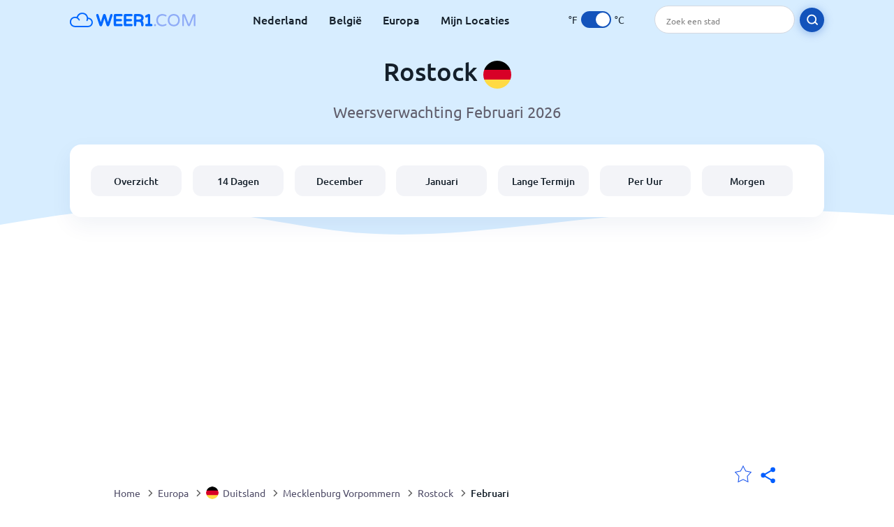

--- FILE ---
content_type: text/html; charset=utf-8
request_url: https://www.weer1.com/europe/germany/mecklenburg-vorpommern/rostock?page=month&month=February
body_size: 12153
content:
<!DOCTYPE html><html lang="nl" prefix="og: http://ogp.me/ns#"><head> <title>Rostock weer in Februari 2026 | Rostock 14 dagen | Weer1.com</title> <meta name="description" content="Weersvoorspellingen voor Rostock in februari 2026. Ook heb je een inzicht in de temperaturen, gemiddeld aantal regendagen en het weer in Rostock in februari."/> <meta name="keywords" content="Rostock weer,Rostock weer in Februari,Rostock weer Februari 2026"/> <meta charset="UTF-8"/> <link rel="canonical" href="https://www.weer1.com/europe/germany/mecklenburg-vorpommern/rostock?page=month&month=February"/> <link rel="amphtml" href="https://www.weer1.com/amp/europe/germany/mecklenburg-vorpommern/rostock?page=month&month=February"> <meta name="viewport" content="width=device-width, initial-scale=1"/> <link rel="preload" as="image" href="https://www.weer1.com/images/weer1.svg"> <link rel="preload" as="image" href="https://res.weer1.com/images/backgrounds/header.svg"> <link rel='stylesheet' href='https://www.weer1.com/style/index805.min.css'/> <meta name="theme-color" content="#c0d5f7"> <link rel="icon" href="https://www.weer1.com/favicon.ico?v=1"/> <link rel="apple-touch-icon" sizes="180x180" href="https://www.weer1.com/style/favicon/apple-touch-icon.png"> <link rel="icon" type="image/png" sizes="32x32" href="https://www.weer1.com/style/favicon/favicon-32x32.png"> <link rel="icon" type="image/png" sizes="16x16" href="https://www.weer1.com/style/favicon/favicon-16x16.png"> <link rel="manifest" href="https://www.weer1.com/style/favicon/site.webmanifest"> <link rel="mask-icon" href="https://www.weer1.com/style/favicon/safari-pinned-tab.svg" color="#5bbad5"> <meta name="msapplication-TileColor" content="#da532c"> <meta name="msapplication-config" content="https://www.weer1.com/style/favicon/browserconfig.xml"> <meta name="theme-color" content="#ffffff"> <meta property="og:title" content="Rostock weer in Februari 2026 | Rostock 14 dagen | Weer1.com"/> <meta property="og:description" content="Weersvoorspellingen voor Rostock in februari 2026. Ook heb je een inzicht in de temperaturen, gemiddeld aantal regendagen en het weer in Rostock in februari."/> <meta property="og:url" content="https://www.weer1.com/europe/germany/mecklenburg-vorpommern/rostock?page=month&month=February"/> <meta property="og:image" content="https://www.weer1.com/style/favicon/android-chrome-512x512.png"/> <meta property="og:image:width" content="512"/> <meta property="og:image:height" content="512"/> <meta property="og:site_name" content="weer1.com"> <meta property="og:type" content="website"> <script type="4565bb91c4dbc3d80c148374-text/javascript"> var hash = window.location.hash.substr(1); if (hash) { var hashObject = hash.split('&').reduce(function (result, item) { var parts = item.split('='); result[parts[0]] = parts[1]; return result; }, {}); if (localStorage.getItem("c") === null && hashObject.c) { localStorage.setItem('c', hashObject.c); } } var globalC = localStorage.getItem("c"); </script> <script async src='https://www.googletagmanager.com/gtag/js?id=UA-125311021-1' type="4565bb91c4dbc3d80c148374-text/javascript"></script> <script type="4565bb91c4dbc3d80c148374-text/javascript"> window.dataLayer = window.dataLayer || []; function gtag(){dataLayer.push(arguments);} gtag('js', new Date()); gtag('config', 'UA-125311021-1'); gtag('config', 'AW-977441059'); </script><script async src="https://pagead2.googlesyndication.com/pagead/js/adsbygoogle.js?client=ca-pub-0206751604021858" crossorigin="anonymous" type="4565bb91c4dbc3d80c148374-text/javascript"></script></head><body class="body_wrap month_page far_month city_level Desktop_device"><div id='blanket' class='blanket'></div><header class="header-wrap"> <div class="navbar-wrap"> <div class="inner-navbar"> <a href="https://www.weer1.com" title="weer1.com" class="logo_a"> <img src="https://www.weer1.com/images/weer1.svg" width="180" height="23" alt="weer1.com" title="weer1.com" class="logo"/> </a> <div class="navbar-links-wrap"> <a href="https://www.weer1.com/europe/netherlands" onClick="if (!window.__cfRLUnblockHandlers) return false; gtag('event', 'top website links', {'event_category' : 'top website links', 'event_label' : 'Rostock'})" class="navbar_link" aria-label="Nederland" title="Weer in Nederland" data-cf-modified-4565bb91c4dbc3d80c148374-="">Nederland</a> <a href="https://www.weer1.com/europe/belgium" onClick="if (!window.__cfRLUnblockHandlers) return false; gtag('event', 'top website links', {'event_category' : 'top website links', 'event_label' : 'Rostock'})" class="navbar_link" aria-label="België" title="Weer in België" data-cf-modified-4565bb91c4dbc3d80c148374-="">België</a> <a href="https://www.weer1.com/europe" onClick="if (!window.__cfRLUnblockHandlers) return false; gtag('event', 'Europe', {'event_category' : 'top website links', 'event_label' : 'Rostock'})" class="navbar_link" aria-label="Europa" title="Weer in Europa" data-cf-modified-4565bb91c4dbc3d80c148374-="">Europa</a> <a href="https://www.weer1.com/my-locations" onClick="if (!window.__cfRLUnblockHandlers) return false; gtag('event', 'top website links', {'event_category' : 'top website links', 'event_label' : 'Rostock'})" class="navbar_link" aria-label="Mijn Locaties" title="Mijn Locaties" data-cf-modified-4565bb91c4dbc3d80c148374-="">Mijn Locaties</a> </div> <div class="temp-changer-and-search"> <div class="unit-changer"> <span class="temp-unit" data-type="f">°F</span> <label class="switch" for="temp-changer" aria-label="Units"> <input id="temp-changer" type="checkbox" checked> <span class="slider round"></span> </label> <span class="temp-unit" data-type="c">°C</span> </div> <div class="desktop-navbar-search"> <input id="city_search" placeholder="Zoek een stad"/> <label for="city_search" aria-label="search" class="search_button_next_to_dropdown"> <img src="https://res.weer1.com/images/icons/search_white_new.svg" alt="Zoeken" title="Zoeken" width="17" height="17"> </label> </div> </div> </div> </div> <div class="dummy-navbar"></div> <div class="header-center-wrap"> <div class="page-header"> Rostock <img src="https://res.weer1.com/images/r-flags/germany.svg" alt="Weer in Duitsland" title="Weer in Duitsland" width="40" height="40"/> </div> <div class="page-sub-header">Weersverwachting Februari 2026 </div> <nav> <ul class="menu_wrap"> <li id="nav-dashboard" > <a href="https://www.weer1.com/europe/germany/mecklenburg-vorpommern/rostock" onClick="if (!window.__cfRLUnblockHandlers) return false; gtag('event','header navbar menu' , {'event_category' : 'header navbar menu','event_action' : 'click on nav-dashboard', 'event_label' : 'Rostock'})" data-cf-modified-4565bb91c4dbc3d80c148374-=""> Overzicht </a> </li><li id="nav-fourteen" > <a href="https://www.weer1.com/europe/germany/mecklenburg-vorpommern/rostock?page=14" onClick="if (!window.__cfRLUnblockHandlers) return false; gtag('event','header navbar menu' , {'event_category' : 'header navbar menu','event_action' : 'click on nav-fourteen', 'event_label' : 'Rostock'})" data-cf-modified-4565bb91c4dbc3d80c148374-=""> 14 Dagen </a> </li><li id="nav-this-month" > <a href="https://www.weer1.com/europe/germany/mecklenburg-vorpommern/rostock?page=month&month=December" onClick="if (!window.__cfRLUnblockHandlers) return false; gtag('event','header navbar menu' , {'event_category' : 'header navbar menu','event_action' : 'click on nav-this-month', 'event_label' : 'Rostock'})" data-cf-modified-4565bb91c4dbc3d80c148374-=""> December </a> </li><li id="nav-next-month" > <a href="https://www.weer1.com/europe/germany/mecklenburg-vorpommern/rostock?page=month&month=January" onClick="if (!window.__cfRLUnblockHandlers) return false; gtag('event','header navbar menu' , {'event_category' : 'header navbar menu','event_action' : 'click on nav-next-month', 'event_label' : 'Rostock'})" data-cf-modified-4565bb91c4dbc3d80c148374-=""> Januari </a> </li><li id="nav-long" > <a href="https://www.weer1.com/europe/germany/mecklenburg-vorpommern/rostock?page=long-range" onClick="if (!window.__cfRLUnblockHandlers) return false; gtag('event','header navbar menu' , {'event_category' : 'header navbar menu','event_action' : 'click on nav-long', 'event_label' : 'Rostock'})" data-cf-modified-4565bb91c4dbc3d80c148374-=""> Lange Termijn </a> </li><li id="nav-today" > <a href="https://www.weer1.com/europe/germany/mecklenburg-vorpommern/rostock?page=today" onClick="if (!window.__cfRLUnblockHandlers) return false; gtag('event','header navbar menu' , {'event_category' : 'header navbar menu','event_action' : 'click on nav-today', 'event_label' : 'Rostock'})" data-cf-modified-4565bb91c4dbc3d80c148374-=""> Per Uur </a> </li><li id="nav-tomorrow" > <a href="https://www.weer1.com/europe/germany/mecklenburg-vorpommern/rostock?page=tomorrow" onClick="if (!window.__cfRLUnblockHandlers) return false; gtag('event','header navbar menu' , {'event_category' : 'header navbar menu','event_action' : 'click on nav-tomorrow', 'event_label' : 'Rostock'})" data-cf-modified-4565bb91c4dbc3d80c148374-=""> Morgen </a> </li> </ul></nav> </div></header><div class="header-bottom-image"></div><div class="billboard_ad_wrap" id="billboard"> <ins class="adsbygoogle" style="display:inline-block;width:970px;height:250px" data-ad-client="ca-pub-0206751604021858" data-ad-slot="4648549968"></ins> <script type="4565bb91c4dbc3d80c148374-text/javascript"> (adsbygoogle = window.adsbygoogle || []).push({}); </script></div><div class="breadcrumbs_wrap"> <div class="breadcrumbs_inner_wrap"> <div class="share-line"> <div class="share-item"> <img class="selection-star remove-star" width="26" height="26" src="https://res.weer1.com/images/icons/filled-star.svg" alt="Verwijderen uit favoriete locaties" title="Verwijderen uit favoriete locaties"/> <img class="selection-star add-star" src="https://res.weer1.com/images/icons/empty-star.svg" width="26" height="26" alt="Voeg toe aan favoriete locaties" title="Voeg toe aan favoriete locaties"/></div> <div class="share-icon share-item"> <img src="https://res.weer1.com/images/icons/share.svg" width="32" height="32" alt="Share" title="Share"/> </div> </div> </div> <ol class="breadcrumbs_inner_wrap" itemscope itemtype="http://schema.org/BreadcrumbList"> <li class="breadcrumb_elm home_bred" itemprop="itemListElement" itemscope itemtype="https://schema.org/ListItem"> <a itemprop="item" href="https://www.weer1.com" > <span itemprop="name">Home</span><meta itemprop="position" content="1" /> </a> </li><li class="breadcrumb_elm con_bred" itemprop="itemListElement" itemscope itemtype="https://schema.org/ListItem"> <div class="bred_arrow"></div> <a href="https://www.weer1.com/europe" itemprop="item" ><span itemprop="name">Europa</span><meta itemprop="position" content="2" /> </a> </li><li class="breadcrumb_elm country_bred" itemprop="itemListElement" itemscope itemtype="https://schema.org/ListItem"> <div class="bred_arrow"></div> <a href="https://www.weer1.com/europe/germany" itemprop="item" > <span class="bread-flag-wrap"><img src="https://res.weer1.com/images/r-flags/germany.svg" alt="Weer in Duitsland" title="Weer in Duitsland" width="18" height="18"/></span><span itemprop="name">Duitsland</span><meta itemprop="position" content="3" /> </a> </li><li class="breadcrumb_elm region_bred" itemprop="itemListElement" itemscope itemtype="https://schema.org/ListItem"> <div class="bred_arrow"></div> <a href="https://www.weer1.com/europe/germany/mecklenburg-vorpommern" itemprop="item" ><span itemprop="name">Mecklenburg Vorpommern</span><meta itemprop="position" content="4" /> </a> </li><li class="breadcrumb_elm city_bred" itemprop="itemListElement" itemscope itemtype="https://schema.org/ListItem"> <div class="bred_arrow"></div> <a href="https://www.weer1.com/europe/germany/mecklenburg-vorpommern/rostock" itemprop="item" ><span itemprop="name">Rostock</span><meta itemprop="position" content="5" /> </a> </li><li class="breadcrumb_elm" itemprop="itemListElement" itemscope itemtype="https://schema.org/ListItem"> <div class="bred_arrow"></div> <a href="/europe/germany/mecklenburg-vorpommern/rostock?page=month&month=February" itemprop="item"><span itemprop="name" id="page-bread">Februari</span><meta itemprop="position" content="6" /> </a></li> </ol> <div class="snackbar-wrap"> <div class="snackbar snackbar-added">Locatie is toegevoegd aan <a href="/my-locations">Mijn Locaties</a></div> <div class="snackbar snackbar-removed">Locatie is verwijderd van <a href="/my-locations">Mijn Locaties</a></div> </div> </div><div class="month_page"> <div class="next_prev_section section-wrap"> <a href="https://www.weer1.com/europe/germany/mecklenburg-vorpommern/rostock?page=month&month=January" onclick="if (!window.__cfRLUnblockHandlers) return false; gtag('event', 'click on old prev month', {'event_category' : 'click on old prev month','event_action' : 'click on old prev month', 'event_label' : ''})" data-cf-modified-4565bb91c4dbc3d80c148374-=""> <button class="button_two prev_button general_button button-with-prev-arrow">Januari</button> </a><div class="select-wrap"> <select class="primary-select cities-dropdown" aria-label="Zoeken"><option value="https://www.weer1.com/europe/germany/north-rhine-westphalia/aachen?page=month&month=February" data-city-db="Aachen" data-link="https://www.weer1.com/europe/germany/north-rhine-westphalia/aachen?page=month&month=February" >Aachen</option><option value="https://www.weer1.com/europe/germany/bavaria/augsburg?page=month&month=February" data-city-db="Augsburg" data-link="https://www.weer1.com/europe/germany/bavaria/augsburg?page=month&month=February" >Augsburg</option><option value="https://www.weer1.com/europe/germany/baden-wurttemberg/baden-baden?page=month&month=February" data-city-db="Baden Baden" data-link="https://www.weer1.com/europe/germany/baden-wurttemberg/baden-baden?page=month&month=February" >Baden Baden</option><option value="https://www.weer1.com/europe/germany/north-rhine-westphalia/bergisch-gladbach?page=month&month=February" data-city-db="Bergisch Gladbach" data-link="https://www.weer1.com/europe/germany/north-rhine-westphalia/bergisch-gladbach?page=month&month=February" >Bergisch Gladbach</option><option value="https://www.weer1.com/europe/germany/berlin?page=month&month=February" data-city-db="Berlin" data-link="https://www.weer1.com/europe/germany/berlin?page=month&month=February" >Berlijn</option><option value="https://www.weer1.com/europe/germany/north-rhine-westphalia/bielefeld?page=month&month=February" data-city-db="Bielefeld" data-link="https://www.weer1.com/europe/germany/north-rhine-westphalia/bielefeld?page=month&month=February" >Bielefeld</option><option value="https://www.weer1.com/europe/germany/north-rhine-westphalia/bochum?page=month&month=February" data-city-db="Bochum" data-link="https://www.weer1.com/europe/germany/north-rhine-westphalia/bochum?page=month&month=February" >Bochum</option><option value="https://www.weer1.com/europe/germany/north-rhine-westphalia/bonn?page=month&month=February" data-city-db="Bonn" data-link="https://www.weer1.com/europe/germany/north-rhine-westphalia/bonn?page=month&month=February" >Bonn</option><option value="https://www.weer1.com/europe/germany/north-rhine-westphalia/bottrop?page=month&month=February" data-city-db="Bottrop" data-link="https://www.weer1.com/europe/germany/north-rhine-westphalia/bottrop?page=month&month=February" >Bottrop</option><option value="https://www.weer1.com/europe/germany/lower-saxony/braunschweig?page=month&month=February" data-city-db="Braunschweig" data-link="https://www.weer1.com/europe/germany/lower-saxony/braunschweig?page=month&month=February" >Braunschweig</option><option value="https://www.weer1.com/europe/germany/baden-wurttemberg/breisach?page=month&month=February" data-city-db="Breisach" data-link="https://www.weer1.com/europe/germany/baden-wurttemberg/breisach?page=month&month=February" >Breisach</option><option value="https://www.weer1.com/europe/germany/bremen?page=month&month=February" data-city-db="Bremen" data-link="https://www.weer1.com/europe/germany/bremen?page=month&month=February" >Bremen</option><option value="https://www.weer1.com/europe/germany/saxony/chemnitz?page=month&month=February" data-city-db="Chemnitz" data-link="https://www.weer1.com/europe/germany/saxony/chemnitz?page=month&month=February" >Chemnitz</option><option value="https://www.weer1.com/europe/germany/rhineland-palatinate/cochem?page=month&month=February" data-city-db="Cochem" data-link="https://www.weer1.com/europe/germany/rhineland-palatinate/cochem?page=month&month=February" >Cochem</option><option value="https://www.weer1.com/europe/germany/north-rhine-westphalia/dortmund?page=month&month=February" data-city-db="Dortmund" data-link="https://www.weer1.com/europe/germany/north-rhine-westphalia/dortmund?page=month&month=February" >Dortmund</option><option value="https://www.weer1.com/europe/germany/saxony/dresden?page=month&month=February" data-city-db="Dresden" data-link="https://www.weer1.com/europe/germany/saxony/dresden?page=month&month=February" >Dresden</option><option value="https://www.weer1.com/europe/germany/north-rhine-westphalia/duisburg?page=month&month=February" data-city-db="Duisburg" data-link="https://www.weer1.com/europe/germany/north-rhine-westphalia/duisburg?page=month&month=February" >Duisburg</option><option value="https://www.weer1.com/europe/germany/north-rhine-westphalia/dusseldorf?page=month&month=February" data-city-db="Dusseldorf" data-link="https://www.weer1.com/europe/germany/north-rhine-westphalia/dusseldorf?page=month&month=February" >Dusseldorf</option><option value="https://www.weer1.com/europe/germany/north-rhine-westphalia/essen?page=month&month=February" data-city-db="Essen" data-link="https://www.weer1.com/europe/germany/north-rhine-westphalia/essen?page=month&month=February" >Essen</option><option value="https://www.weer1.com/europe/germany/mecklenburg-vorpommern/feldberg?page=month&month=February" data-city-db="Feldberg" data-link="https://www.weer1.com/europe/germany/mecklenburg-vorpommern/feldberg?page=month&month=February" >Feldberg</option><option value="https://www.weer1.com/europe/germany/schleswig-holstein/flensborg?page=month&month=February" data-city-db="Flensborg" data-link="https://www.weer1.com/europe/germany/schleswig-holstein/flensborg?page=month&month=February" >Flensborg</option><option value="https://www.weer1.com/europe/germany/hesse/frankfurt?page=month&month=February" data-city-db="Frankfurt" data-link="https://www.weer1.com/europe/germany/hesse/frankfurt?page=month&month=February" >Frankfurt</option><option value="https://www.weer1.com/europe/germany/baden-wurttemberg/freiburg?page=month&month=February" data-city-db="Freiburg" data-link="https://www.weer1.com/europe/germany/baden-wurttemberg/freiburg?page=month&month=February" >Freiburg</option><option value="https://www.weer1.com/europe/germany/bavaria/freyung?page=month&month=February" data-city-db="Freyung" data-link="https://www.weer1.com/europe/germany/bavaria/freyung?page=month&month=February" >Freyung</option><option value="https://www.weer1.com/europe/germany/north-rhine-westphalia/gelsenkirchen?page=month&month=February" data-city-db="Gelsenkirchen" data-link="https://www.weer1.com/europe/germany/north-rhine-westphalia/gelsenkirchen?page=month&month=February" >Gelsenkirchen</option><option value="https://www.weer1.com/europe/germany/lower-saxony/gottingen?page=month&month=February" data-city-db="Gottingen" data-link="https://www.weer1.com/europe/germany/lower-saxony/gottingen?page=month&month=February" >Göttingen</option><option value="https://www.weer1.com/europe/germany/saxony-anhalt/halle?page=month&month=February" data-city-db="Halle" data-link="https://www.weer1.com/europe/germany/saxony-anhalt/halle?page=month&month=February" >Halle</option><option value="https://www.weer1.com/europe/germany/hamburg?page=month&month=February" data-city-db="Hamburg" data-link="https://www.weer1.com/europe/germany/hamburg?page=month&month=February" >Hamburg</option><option value="https://www.weer1.com/europe/germany/north-rhine-westphalia/hamm?page=month&month=February" data-city-db="Hamm" data-link="https://www.weer1.com/europe/germany/north-rhine-westphalia/hamm?page=month&month=February" >Hamm</option><option value="https://www.weer1.com/europe/germany/lower-saxony/hanover?page=month&month=February" data-city-db="Hanover" data-link="https://www.weer1.com/europe/germany/lower-saxony/hanover?page=month&month=February" >Hannover</option><option value="https://www.weer1.com/europe/germany/baden-wurttemberg/heidelberg?page=month&month=February" data-city-db="Heidelberg" data-link="https://www.weer1.com/europe/germany/baden-wurttemberg/heidelberg?page=month&month=February" >Heidelberg</option><option value="https://www.weer1.com/europe/germany/baden-wurttemberg/heilbronn?page=month&month=February" data-city-db="Heilbronn" data-link="https://www.weer1.com/europe/germany/baden-wurttemberg/heilbronn?page=month&month=February" >Heilbronn</option><option value="https://www.weer1.com/europe/germany/bavaria/ingolstadt?page=month&month=February" data-city-db="Ingolstadt" data-link="https://www.weer1.com/europe/germany/bavaria/ingolstadt?page=month&month=February" >Ingolstadt</option><option value="https://www.weer1.com/europe/germany/baden-wurttemberg/karlsruhe?page=month&month=February" data-city-db="Karlsruhe" data-link="https://www.weer1.com/europe/germany/baden-wurttemberg/karlsruhe?page=month&month=February" >Karlsruhe</option><option value="https://www.weer1.com/europe/germany/hesse/kassel?page=month&month=February" data-city-db="Kassel" data-link="https://www.weer1.com/europe/germany/hesse/kassel?page=month&month=February" >Kassel</option><option value="https://www.weer1.com/europe/germany/north-rhine-westphalia/cologne?page=month&month=February" data-city-db="Cologne" data-link="https://www.weer1.com/europe/germany/north-rhine-westphalia/cologne?page=month&month=February" >Keulen</option><option value="https://www.weer1.com/europe/germany/schleswig-holstein/kiel?page=month&month=February" data-city-db="Kiel" data-link="https://www.weer1.com/europe/germany/schleswig-holstein/kiel?page=month&month=February" >Kiel</option><option value="https://www.weer1.com/europe/germany/north-rhine-westphalia/kleve?page=month&month=February" data-city-db="Kleve" data-link="https://www.weer1.com/europe/germany/north-rhine-westphalia/kleve?page=month&month=February" >Kleve</option><option value="https://www.weer1.com/europe/germany/rhineland-palatinate/koblenz?page=month&month=February" data-city-db="Koblenz" data-link="https://www.weer1.com/europe/germany/rhineland-palatinate/koblenz?page=month&month=February" >Koblenz</option><option value="https://www.weer1.com/europe/germany/north-rhine-westphalia/krefeld?page=month&month=February" data-city-db="Krefeld" data-link="https://www.weer1.com/europe/germany/north-rhine-westphalia/krefeld?page=month&month=February" >Krefeld</option><option value="https://www.weer1.com/europe/germany/saxony/leipzig?page=month&month=February" data-city-db="Leipzig" data-link="https://www.weer1.com/europe/germany/saxony/leipzig?page=month&month=February" >Leipzig</option><option value="https://www.weer1.com/europe/germany/north-rhine-westphalia/leverkusen?page=month&month=February" data-city-db="Leverkusen" data-link="https://www.weer1.com/europe/germany/north-rhine-westphalia/leverkusen?page=month&month=February" >Leverkusen</option><option value="https://www.weer1.com/europe/germany/schleswig-holstein/lubeck?page=month&month=February" data-city-db="Lubeck" data-link="https://www.weer1.com/europe/germany/schleswig-holstein/lubeck?page=month&month=February" >Lubeck</option><option value="https://www.weer1.com/europe/germany/rhineland-palatinate/ludwigshafen-am-rhein?page=month&month=February" data-city-db="Ludwigshafen am Rhein" data-link="https://www.weer1.com/europe/germany/rhineland-palatinate/ludwigshafen-am-rhein?page=month&month=February" >Ludwigshafen am Rhein</option><option value="https://www.weer1.com/europe/germany/saxony-anhalt/magdeburg?page=month&month=February" data-city-db="Magdeburg" data-link="https://www.weer1.com/europe/germany/saxony-anhalt/magdeburg?page=month&month=February" >Magdeburg</option><option value="https://www.weer1.com/europe/germany/rhineland-palatinate/mainz?page=month&month=February" data-city-db="Mainz" data-link="https://www.weer1.com/europe/germany/rhineland-palatinate/mainz?page=month&month=February" >Mainz</option><option value="https://www.weer1.com/europe/germany/saxony/malschwitz?page=month&month=February" data-city-db="Malschwitz" data-link="https://www.weer1.com/europe/germany/saxony/malschwitz?page=month&month=February" >Malschwitz</option><option value="https://www.weer1.com/europe/germany/baden-wurttemberg/mannheim?page=month&month=February" data-city-db="Mannheim" data-link="https://www.weer1.com/europe/germany/baden-wurttemberg/mannheim?page=month&month=February" >Mannheim</option><option value="https://www.weer1.com/europe/germany/north-rhine-westphalia/monchengladbach?page=month&month=February" data-city-db="Monchengladbach" data-link="https://www.weer1.com/europe/germany/north-rhine-westphalia/monchengladbach?page=month&month=February" >Monchengladbach</option><option value="https://www.weer1.com/europe/germany/north-rhine-westphalia/munster?page=month&month=February" data-city-db="Munster" data-link="https://www.weer1.com/europe/germany/north-rhine-westphalia/munster?page=month&month=February" >Munster</option><option value="https://www.weer1.com/europe/germany/bavaria/munich?page=month&month=February" data-city-db="Munich" data-link="https://www.weer1.com/europe/germany/bavaria/munich?page=month&month=February" >München</option><option value="https://www.weer1.com/europe/germany/bavaria/nuremberg?page=month&month=February" data-city-db="Nuremberg" data-link="https://www.weer1.com/europe/germany/bavaria/nuremberg?page=month&month=February" >Neurenberg</option><option value="https://www.weer1.com/europe/germany/north-rhine-westphalia/oberhausen?page=month&month=February" data-city-db="Oberhausen" data-link="https://www.weer1.com/europe/germany/north-rhine-westphalia/oberhausen?page=month&month=February" >Oberhausen</option><option value="https://www.weer1.com/europe/germany/lower-saxony/oldenburg?page=month&month=February" data-city-db="Oldenburg" data-link="https://www.weer1.com/europe/germany/lower-saxony/oldenburg?page=month&month=February" >Oldenburg</option><option value="https://www.weer1.com/europe/germany/lower-saxony/osnabruck?page=month&month=February" data-city-db="Osnabruck" data-link="https://www.weer1.com/europe/germany/lower-saxony/osnabruck?page=month&month=February" >Osnabruck</option><option value="https://www.weer1.com/europe/germany/north-rhine-westphalia/paderborn?page=month&month=February" data-city-db="Paderborn" data-link="https://www.weer1.com/europe/germany/north-rhine-westphalia/paderborn?page=month&month=February" >Paderborn</option><option value="https://www.weer1.com/europe/germany/bavaria/passau?page=month&month=February" data-city-db="Passau" data-link="https://www.weer1.com/europe/germany/bavaria/passau?page=month&month=February" >Passau</option><option value="https://www.weer1.com/europe/germany/brandenburg/potsdam?page=month&month=February" data-city-db="Potsdam" data-link="https://www.weer1.com/europe/germany/brandenburg/potsdam?page=month&month=February" >Potsdam</option><option value="https://www.weer1.com/europe/germany/bavaria/regensburg?page=month&month=February" data-city-db="Regensburg" data-link="https://www.weer1.com/europe/germany/bavaria/regensburg?page=month&month=February" >Regensburg</option><option value="https://www.weer1.com/europe/germany/north-rhine-westphalia/remscheid?page=month&month=February" data-city-db="Remscheid" data-link="https://www.weer1.com/europe/germany/north-rhine-westphalia/remscheid?page=month&month=February" >Remscheid</option><option value="https://www.weer1.com/europe/germany/mecklenburg-vorpommern/rostock" data-city-db="Rostock" data-link="https://www.weer1.com/europe/germany/mecklenburg-vorpommern/rostock" selected>Rostock</option><option value="https://www.weer1.com/europe/germany/bavaria/rothenburg-ob-der-tauber?page=month&month=February" data-city-db="Rothenburg Ob Der Tauber" data-link="https://www.weer1.com/europe/germany/bavaria/rothenburg-ob-der-tauber?page=month&month=February" >Rothenburg Ob Der Tauber</option><option value="https://www.weer1.com/europe/germany/baden-wurttemberg/rust?page=month&month=February" data-city-db="Rust" data-link="https://www.weer1.com/europe/germany/baden-wurttemberg/rust?page=month&month=February" >Rust</option><option value="https://www.weer1.com/europe/germany/saarland/saarbrucken?page=month&month=February" data-city-db="Saarbrucken" data-link="https://www.weer1.com/europe/germany/saarland/saarbrucken?page=month&month=February" >Saarbrucken</option><option value="https://www.weer1.com/europe/germany/bavaria/schwangau?page=month&month=February" data-city-db="Schwangau" data-link="https://www.weer1.com/europe/germany/bavaria/schwangau?page=month&month=February" >Schwangau</option><option value="https://www.weer1.com/europe/germany/north-rhine-westphalia/solingen?page=month&month=February" data-city-db="Solingen" data-link="https://www.weer1.com/europe/germany/north-rhine-westphalia/solingen?page=month&month=February" >Solingen</option><option value="https://www.weer1.com/europe/germany/rhineland-palatinate/stadtkyll?page=month&month=February" data-city-db="Stadtkyll" data-link="https://www.weer1.com/europe/germany/rhineland-palatinate/stadtkyll?page=month&month=February" >Stadtkyll</option><option value="https://www.weer1.com/europe/germany/baden-wurttemberg/stuttgart?page=month&month=February" data-city-db="Stuttgart" data-link="https://www.weer1.com/europe/germany/baden-wurttemberg/stuttgart?page=month&month=February" >Stuttgart</option><option value="https://www.weer1.com/europe/germany/rhineland-palatinate/trier?page=month&month=February" data-city-db="Trier" data-link="https://www.weer1.com/europe/germany/rhineland-palatinate/trier?page=month&month=February" >Trier</option><option value="https://www.weer1.com/europe/germany/baden-wurttemberg/ulm?page=month&month=February" data-city-db="Ulm" data-link="https://www.weer1.com/europe/germany/baden-wurttemberg/ulm?page=month&month=February" >Ulm</option><option value="https://www.weer1.com/europe/germany/hesse/willingen?page=month&month=February" data-city-db="Willingen" data-link="https://www.weer1.com/europe/germany/hesse/willingen?page=month&month=February" >Willingen</option><option value="https://www.weer1.com/europe/germany/north-rhine-westphalia/winterberg?page=month&month=February" data-city-db="Winterberg" data-link="https://www.weer1.com/europe/germany/north-rhine-westphalia/winterberg?page=month&month=February" >Winterberg</option><option value="https://www.weer1.com/europe/germany/lower-saxony/wolfsburg?page=month&month=February" data-city-db="Wolfsburg" data-link="https://www.weer1.com/europe/germany/lower-saxony/wolfsburg?page=month&month=February" >Wolfsburg</option><option value="https://www.weer1.com/europe/germany/bavaria/wurzburg?page=month&month=February" data-city-db="Wurzburg" data-link="https://www.weer1.com/europe/germany/bavaria/wurzburg?page=month&month=February" >Wurzburg</option></select> </div> <a href="https://www.weer1.com/europe/germany/mecklenburg-vorpommern/rostock?page=month&month=March" onclick="if (!window.__cfRLUnblockHandlers) return false; gtag('event', 'click on old next month', {'event_category' : 'click on old next month','event_action' : 'click on old next month', 'event_label' : ''})" data-cf-modified-4565bb91c4dbc3d80c148374-=""> <button class="button_two next_button general_button button-with-arrow">Maart</button> </a> </div> <div class="section-wrap first-section month-text-wrap"> <h1 class="section-header">Het weer in Rostock in Februari 2026</h1> <div class="section-content text-and-bubbles"> <div class="text-wrap"><p>Het weer in Rostock in februari kan erg koud zijn met <b>temperaturen tussen de <span class='min_temp'>-1</span>°<span class='temp_unit'>C</span> en <span class='max_temp'>4</span>°<span class='temp_unit'>C</span>.</b></p> <p>We raden aan om je warm aan te kleden. In de winter is er kans op oostelijke wind die de gevoelstemperatuur naar beneden brengt. Als er geen wind is, is het niet extra koud.</p><p>Je kunt ongeveer de helft van de maand februari regen verwachten in Rostock.</p> <p>We verwachten deze maand ongeveer <b>8 tot 15 dagen regen</b>. Je laarzen en paraplu zullen deze maand dus veel gebruikt worden als je niet nat wilt worden.</p><p> Rostock gaat in februari een flink aantal dagen sneeuw krijgen. Het is de perfecte tijd om sneeuwpoppen te bouwen, warme chocolademelk te drinken en een sneeuwbalgevecht te houden. Vergeet niet om een warme sjaal en een paar wanten mee te nemen!</p><p>Onze weersvoorspelling geeft je een uitstekend beeld van wat je in <b>februari van het weer in Rostock</b> kunt verwachten.</p><p>Als je van plan bent in de nabije toekomst naar Rostock te gaan, dan raden we zeker aan om de <a href='https://www.weer1.com/europe/germany/mecklenburg-vorpommern/rostock?page=14' onClick="if (!window.__cfRLUnblockHandlers) return false; gtag(&quot;event&quot;, &quot;click from month text&quot;, {&quot;event_category&quot; : &quot;click from month text&quot;, &quot;event_label&quot; :&quot;click on 14&quot;, &quot;event_action&quot; : &quot;14&quot;})" data-cf-modified-4565bb91c4dbc3d80c148374-="">14-daagse weersvoorspelling van Rostock</a> te bekijken voordat je vertrekt.</p><p>Ga je in februari op vakantie naar Rostock? Wij bieden je geweldige aanbiedingen voor een heerlijke <a href="https://www.weer1.com/europe/germany/mecklenburg-vorpommern/rostock?page=hotels" onClick="if (!window.__cfRLUnblockHandlers) return false; gtag(&quot;event&quot;, &quot;hotels click from month text&quot;, {&quot;event_category&quot; : &quot;hotels click from month text&quot;, &quot;event_label&quot; :&quot;click on hotels&quot;, &quot;event_action&quot; : &quot;hotels&quot;})" data-cf-modified-4565bb91c4dbc3d80c148374-="">vakantie in Rostock! Boek nu!</a></p></div> <div><div class="month-bubbles" id="month_data"> <div class="month_data_line"> <div class="month_data_icon"><img width="24" height="24" alt="Temperatuur" title="Temperatuur" class="lazy " data-src="https://res.weer1.com/images/icons/month/temperatures.svg"/></div> <div class="month-data-text"> <div class="month_data_text">Temperatuur</div> <div class="month_data_value" id="month_temps"> <span class="month_max bubble-degree month_data_to_animate" data-temp="4" >4</span>° <span class="degree-separator">/</span> <span class="month_min bubble-degree month_data_to_animate" data-temp="-1">-1</span>° </div> </div> </div> <div class="month_data_line chnace_for_rain"> <div class="month_data_icon"><img width="24" height="24" alt="Dagen met regen" title="Dagen met regen" class="lazy " data-src="https://res.weer1.com/images/icons/month/rain.svg"/></div> <div class="month-data-text"> <div class="month_data_text">Dagen met regen</div> <div class="month_data_value"> <div class="month_data_to_animate">8</div> <div class="month_data_units"></div> </div> </div> </div> <div class="month_data_line chnace_for_snow"> <div class="month_data_icon"><img width="24" height="24" alt="Dagen met sneeuw" title="Dagen met sneeuw" class="lazy " data-src="https://res.weer1.com/images/icons/month/snowflake.svg"/></div> <div class="month-data-text"> <div class="month_data_text">Dagen met sneeuw</div> <div class="month_data_value"> <div class=" month_data_to_animate">11</div> <div class="month_data_units"></div> </div> </div> </div> <div class="month_data_line dry_days"> <div class="month_data_icon"><img width="24" height="24" alt="Droge dagen" title="Droge dagen" class="lazy " data-src="https://res.weer1.com/images/icons/month/cloud.svg"/></div> <div class="month-data-text"> <div class="month_data_text">Droge dagen</div> <div class="month_data_value"> <div class="month_data_to_animate">10</div> <div class="month_data_units"></div> </div> </div> </div> <div class="month_data_line rainfall"> <div class="month_data_icon"><img width="24" height="24" alt="Regenval per maand" title="Regenval per maand" class="lazy " data-src="https://res.weer1.com/images/icons/month/rainfall.svg"/></div> <div class="month-data-text"> <div class="month_data_text">Regenval per maand</div> <div class="month_data_value"> <div class="month_data_to_animate" data-length="61">61</div> <div class="month_data_units length_unit">mm</div> </div> </div> </div> <div class="month_data_line sun_hours"> <div class="month_data_icon"><img width="24" height="24" alt="6,2" title="6,2" class="lazy " data-src="https://res.weer1.com/images/icons/month/sun.svg"/></div> <div class="month-data-text"> <div class="month_data_text">Zonuren per dag</div> <div class="month_data_value"> <div class="month_data_to_animate">6,2</div> <div class="month_data_units">Hrs</div> </div> </div> </div> <div class="horizontal-border"></div> <div class="horizontal-border second-border"></div> <div class="vertical-border"></div> <div class="vertical-border second-border"></div> </div></div> </div> </div> <div class="right-left-section section-wrap "> <div class="desktop-left-section"> <div class="calendar_wrap mobile-e" id="calendar"> <div class="section-header">Gemiddelde weer in Februari in het verleden</div> <div class="section-content"> <div class="table-with-next-prev"> <div class="next_prev_line_section"> <a href="https://www.weer1.com/europe/germany/mecklenburg-vorpommern/rostock?page=month&month=January" onclick="if (!window.__cfRLUnblockHandlers) return false; gtag('event', 'click on line prev month', {'event_category' : 'click on line prev month','event_action' : 'click on line prev month', 'event_label' : ''})" aria-label="Vorige maand" class="arrow-wrap" data-cf-modified-4565bb91c4dbc3d80c148374-=""> <div class="prev-arrow"></div> </a> <div class="next_prev_line_center">Februari</div> <a href="https://www.weer1.com/europe/germany/mecklenburg-vorpommern/rostock?page=month&month=March" onclick="if (!window.__cfRLUnblockHandlers) return false; gtag('event', 'click on line next month', {'event_category' : 'click on line next month','event_action' : 'click on line next month', 'event_label' : ''})" aria-label="Volgende maand" class="arrow-wrap" data-cf-modified-4565bb91c4dbc3d80c148374-=""> <div class="next-arrow"></div> </a> </div> <table class="calendar_table"> <thead><tr> <th>Ma</th> <th>Di</th> <th>Wo</th> <th>Do</th> <th>Vri</th> <th>Za</th> <th>Zo</th> </tr></thead><tbody><tr><td><div class="calendar_day empty"></div></td><td><div class="calendar_day empty"></div></td><td><div class="calendar_day empty"></div></td><td><div class="calendar_day empty"></div></td><td><div class="calendar_day empty"></div></td><td><div class="calendar_day empty"></div></td><td><a href="https://www.weer1.com/europe/germany/mecklenburg-vorpommern/rostock?page=past-weather#day=1&month=2" onClick="if (!window.__cfRLUnblockHandlers) return false; gtag('event', 'Click on calendar day', {'event_category' :'Click on calendar day', 'event_action' :'d:1 m:2'})" title="Weer 1 februari 2026" class="calendar_day" data-cf-modified-4565bb91c4dbc3d80c148374-=""> <div class="calendar_day_day">1</div> <img width="34" height="34" alt="Lichte regen" title="Lichte regen" class="lazy calendar_day_image" data-src="https://res.weer1.com/images/weather_icons/new/day/rain-2.svg"/> <div class="calendar_day_degree"> <span class="max-degree"><span data-temp="5">5</span><span class="degree_sign">°</span></span> <span class="min-degree">/<span data-temp="2">2</span><span class="degree_sign">°</span></span> </div> </a></td></tr><tr><td><a href="https://www.weer1.com/europe/germany/mecklenburg-vorpommern/rostock?page=past-weather#day=2&month=2" onClick="if (!window.__cfRLUnblockHandlers) return false; gtag('event', 'Click on calendar day', {'event_category' :'Click on calendar day', 'event_action' :'d:2 m:2'})" title="Weer 2 februari 2026" class="calendar_day" data-cf-modified-4565bb91c4dbc3d80c148374-=""> <div class="calendar_day_day">2</div> <img width="34" height="34" alt="Lichte motregen" title="Lichte motregen" class="lazy calendar_day_image" data-src="https://res.weer1.com/images/weather_icons/new/day/rain-2.svg"/> <div class="calendar_day_degree"> <span class="max-degree"><span data-temp="4">4</span><span class="degree_sign">°</span></span> <span class="min-degree">/<span data-temp="0">0</span><span class="degree_sign">°</span></span> </div> </a></td><td><a href="https://www.weer1.com/europe/germany/mecklenburg-vorpommern/rostock?page=past-weather#day=3&month=2" onClick="if (!window.__cfRLUnblockHandlers) return false; gtag('event', 'Click on calendar day', {'event_category' :'Click on calendar day', 'event_action' :'d:3 m:2'})" title="Weer 3 februari 2026" class="calendar_day" data-cf-modified-4565bb91c4dbc3d80c148374-=""> <div class="calendar_day_day">3</div> <img width="34" height="34" alt="Lichte motregen" title="Lichte motregen" class="lazy calendar_day_image" data-src="https://res.weer1.com/images/weather_icons/new/day/rain-2.svg"/> <div class="calendar_day_degree"> <span class="max-degree"><span data-temp="5">5</span><span class="degree_sign">°</span></span> <span class="min-degree">/<span data-temp="1">1</span><span class="degree_sign">°</span></span> </div> </a></td><td><a href="https://www.weer1.com/europe/germany/mecklenburg-vorpommern/rostock?page=past-weather#day=4&month=2" onClick="if (!window.__cfRLUnblockHandlers) return false; gtag('event', 'Click on calendar day', {'event_category' :'Click on calendar day', 'event_action' :'d:4 m:2'})" title="Weer 4 februari 2026" class="calendar_day" data-cf-modified-4565bb91c4dbc3d80c148374-=""> <div class="calendar_day_day">4</div> <img width="34" height="34" alt="Zware sneeuw" title="Zware sneeuw" class="lazy calendar_day_image" data-src="https://res.weer1.com/images/weather_icons/new/day/snow-3.svg"/> <div class="calendar_day_degree"> <span class="max-degree"><span data-temp="5">5</span><span class="degree_sign">°</span></span> <span class="min-degree">/<span data-temp="2">2</span><span class="degree_sign">°</span></span> </div> </a></td><td><a href="https://www.weer1.com/europe/germany/mecklenburg-vorpommern/rostock?page=past-weather#day=5&month=2" onClick="if (!window.__cfRLUnblockHandlers) return false; gtag('event', 'Click on calendar day', {'event_category' :'Click on calendar day', 'event_action' :'d:5 m:2'})" title="Weer 5 februari 2026" class="calendar_day" data-cf-modified-4565bb91c4dbc3d80c148374-=""> <div class="calendar_day_day">5</div> <img width="34" height="34" alt="Driftsneeuw" title="Driftsneeuw" class="lazy calendar_day_image" data-src="https://res.weer1.com/images/weather_icons/new/day/storm.svg"/> <div class="calendar_day_degree"> <span class="max-degree"><span data-temp="4">4</span><span class="degree_sign">°</span></span> <span class="min-degree">/<span data-temp="1">1</span><span class="degree_sign">°</span></span> </div> </a></td><td><a href="https://www.weer1.com/europe/germany/mecklenburg-vorpommern/rostock?page=past-weather#day=6&month=2" onClick="if (!window.__cfRLUnblockHandlers) return false; gtag('event', 'Click on calendar day', {'event_category' :'Click on calendar day', 'event_action' :'d:6 m:2'})" title="Weer 6 februari 2026" class="calendar_day" data-cf-modified-4565bb91c4dbc3d80c148374-=""> <div class="calendar_day_day">6</div> <img width="34" height="34" alt="Geheel bewolkt" title="Geheel bewolkt" class="lazy calendar_day_image" data-src="https://res.weer1.com/images/weather_icons/new/day/overcast.svg"/> <div class="calendar_day_degree"> <span class="max-degree"><span data-temp="4">4</span><span class="degree_sign">°</span></span> <span class="min-degree">/<span data-temp="0">0</span><span class="degree_sign">°</span></span> </div> </a></td><td><a href="https://www.weer1.com/europe/germany/mecklenburg-vorpommern/rostock?page=past-weather#day=7&month=2" onClick="if (!window.__cfRLUnblockHandlers) return false; gtag('event', 'Click on calendar day', {'event_category' :'Click on calendar day', 'event_action' :'d:7 m:2'})" title="Weer 7 februari 2026" class="calendar_day" data-cf-modified-4565bb91c4dbc3d80c148374-=""> <div class="calendar_day_day">7</div> <img width="34" height="34" alt="Mist" title="Mist" class="lazy calendar_day_image" data-src="https://res.weer1.com/images/weather_icons/new/day/mist.svg"/> <div class="calendar_day_degree"> <span class="max-degree"><span data-temp="3">3</span><span class="degree_sign">°</span></span> <span class="min-degree">/<span data-temp="-1">-1</span><span class="degree_sign">°</span></span> </div> </a></td><td><a href="https://www.weer1.com/europe/germany/mecklenburg-vorpommern/rostock?page=past-weather#day=8&month=2" onClick="if (!window.__cfRLUnblockHandlers) return false; gtag('event', 'Click on calendar day', {'event_category' :'Click on calendar day', 'event_action' :'d:8 m:2'})" title="Weer 8 februari 2026" class="calendar_day" data-cf-modified-4565bb91c4dbc3d80c148374-=""> <div class="calendar_day_day">8</div> <img width="34" height="34" alt="Gedeeltelijk bewolkt" title="Gedeeltelijk bewolkt" class="lazy calendar_day_image" data-src="https://res.weer1.com/images/weather_icons/new/day/interval.svg"/> <div class="calendar_day_degree"> <span class="max-degree"><span data-temp="4">4</span><span class="degree_sign">°</span></span> <span class="min-degree">/<span data-temp="-1">-1</span><span class="degree_sign">°</span></span> </div> </a></td></tr><tr><td><a href="https://www.weer1.com/europe/germany/mecklenburg-vorpommern/rostock?page=past-weather#day=9&month=2" onClick="if (!window.__cfRLUnblockHandlers) return false; gtag('event', 'Click on calendar day', {'event_category' :'Click on calendar day', 'event_action' :'d:9 m:2'})" title="Weer 9 februari 2026" class="calendar_day" data-cf-modified-4565bb91c4dbc3d80c148374-=""> <div class="calendar_day_day">9</div> <img width="34" height="34" alt="Zo nu en dan regenbui" title="Zo nu en dan regenbui" class="lazy calendar_day_image" data-src="https://res.weer1.com/images/weather_icons/new/day/rain-interval-2.svg"/> <div class="calendar_day_degree"> <span class="max-degree"><span data-temp="3">3</span><span class="degree_sign">°</span></span> <span class="min-degree">/<span data-temp="0">0</span><span class="degree_sign">°</span></span> </div> </a></td><td><a href="https://www.weer1.com/europe/germany/mecklenburg-vorpommern/rostock?page=past-weather#day=10&month=2" onClick="if (!window.__cfRLUnblockHandlers) return false; gtag('event', 'Click on calendar day', {'event_category' :'Click on calendar day', 'event_action' :'d:10 m:2'})" title="Weer 10 februari 2026" class="calendar_day" data-cf-modified-4565bb91c4dbc3d80c148374-=""> <div class="calendar_day_day">10</div> <img width="34" height="34" alt="Lichte regenbui" title="Lichte regenbui" class="lazy calendar_day_image" data-src="https://res.weer1.com/images/weather_icons/new/day/rain-2.svg"/> <div class="calendar_day_degree"> <span class="max-degree"><span data-temp="3">3</span><span class="degree_sign">°</span></span> <span class="min-degree">/<span data-temp="0">0</span><span class="degree_sign">°</span></span> </div> </a></td><td><a href="https://www.weer1.com/europe/germany/mecklenburg-vorpommern/rostock?page=past-weather#day=11&month=2" onClick="if (!window.__cfRLUnblockHandlers) return false; gtag('event', 'Click on calendar day', {'event_category' :'Click on calendar day', 'event_action' :'d:11 m:2'})" title="Weer 11 februari 2026" class="calendar_day" data-cf-modified-4565bb91c4dbc3d80c148374-=""> <div class="calendar_day_day">11</div> <img width="34" height="34" alt="Normale of zware sneeuw in gebied met onweer" title="Normale of zware sneeuw in gebied met onweer" class="lazy calendar_day_image" data-src="https://res.weer1.com/images/weather_icons/new/day/thunder-snow.svg"/> <div class="calendar_day_degree"> <span class="max-degree"><span data-temp="4">4</span><span class="degree_sign">°</span></span> <span class="min-degree">/<span data-temp="1">1</span><span class="degree_sign">°</span></span> </div> </a></td><td><a href="https://www.weer1.com/europe/germany/mecklenburg-vorpommern/rostock?page=past-weather#day=12&month=2" onClick="if (!window.__cfRLUnblockHandlers) return false; gtag('event', 'Click on calendar day', {'event_category' :'Click on calendar day', 'event_action' :'d:12 m:2'})" title="Weer 12 februari 2026" class="calendar_day" data-cf-modified-4565bb91c4dbc3d80c148374-=""> <div class="calendar_day_day">12</div> <img width="34" height="34" alt="Matige of zware sneeuwbuien" title="Matige of zware sneeuwbuien" class="lazy calendar_day_image" data-src="https://res.weer1.com/images/weather_icons/new/day/snow-2.svg"/> <div class="calendar_day_degree"> <span class="max-degree"><span data-temp="4">4</span><span class="degree_sign">°</span></span> <span class="min-degree">/<span data-temp="-1">-1</span><span class="degree_sign">°</span></span> </div> </a></td><td><a href="https://www.weer1.com/europe/germany/mecklenburg-vorpommern/rostock?page=past-weather#day=13&month=2" onClick="if (!window.__cfRLUnblockHandlers) return false; gtag('event', 'Click on calendar day', {'event_category' :'Click on calendar day', 'event_action' :'d:13 m:2'})" title="Weer 13 februari 2026" class="calendar_day" data-cf-modified-4565bb91c4dbc3d80c148374-=""> <div class="calendar_day_day">13</div> <img width="34" height="34" alt="Gedeeltelijk bewolkt" title="Gedeeltelijk bewolkt" class="lazy calendar_day_image" data-src="https://res.weer1.com/images/weather_icons/new/day/interval.svg"/> <div class="calendar_day_degree"> <span class="max-degree"><span data-temp="4">4</span><span class="degree_sign">°</span></span> <span class="min-degree">/<span data-temp="0">0</span><span class="degree_sign">°</span></span> </div> </a></td><td><a href="https://www.weer1.com/europe/germany/mecklenburg-vorpommern/rostock?page=past-weather#day=14&month=2" onClick="if (!window.__cfRLUnblockHandlers) return false; gtag('event', 'Click on calendar day', {'event_category' :'Click on calendar day', 'event_action' :'d:14 m:2'})" title="Weer 14 februari 2026" class="calendar_day" data-cf-modified-4565bb91c4dbc3d80c148374-=""> <div class="calendar_day_day">14</div> <img width="34" height="34" alt="Mist" title="Mist" class="lazy calendar_day_image" data-src="https://res.weer1.com/images/weather_icons/new/day/mist.svg"/> <div class="calendar_day_degree"> <span class="max-degree"><span data-temp="5">5</span><span class="degree_sign">°</span></span> <span class="min-degree">/<span data-temp="1">1</span><span class="degree_sign">°</span></span> </div> </a></td><td><a href="https://www.weer1.com/europe/germany/mecklenburg-vorpommern/rostock?page=past-weather#day=15&month=2" onClick="if (!window.__cfRLUnblockHandlers) return false; gtag('event', 'Click on calendar day', {'event_category' :'Click on calendar day', 'event_action' :'d:15 m:2'})" title="Weer 15 februari 2026" class="calendar_day" data-cf-modified-4565bb91c4dbc3d80c148374-=""> <div class="calendar_day_day">15</div> <img width="34" height="34" alt="Lichte motregen" title="Lichte motregen" class="lazy calendar_day_image" data-src="https://res.weer1.com/images/weather_icons/new/day/rain-2.svg"/> <div class="calendar_day_degree"> <span class="max-degree"><span data-temp="6">6</span><span class="degree_sign">°</span></span> <span class="min-degree">/<span data-temp="2">2</span><span class="degree_sign">°</span></span> </div> </a></td></tr><tr><td><a href="https://www.weer1.com/europe/germany/mecklenburg-vorpommern/rostock?page=past-weather#day=16&month=2" onClick="if (!window.__cfRLUnblockHandlers) return false; gtag('event', 'Click on calendar day', {'event_category' :'Click on calendar day', 'event_action' :'d:16 m:2'})" title="Weer 16 februari 2026" class="calendar_day" data-cf-modified-4565bb91c4dbc3d80c148374-=""> <div class="calendar_day_day">16</div> <img width="34" height="34" alt="Lichte regen" title="Lichte regen" class="lazy calendar_day_image" data-src="https://res.weer1.com/images/weather_icons/new/day/rain-2.svg"/> <div class="calendar_day_degree"> <span class="max-degree"><span data-temp="6">6</span><span class="degree_sign">°</span></span> <span class="min-degree">/<span data-temp="2">2</span><span class="degree_sign">°</span></span> </div> </a></td><td><a href="https://www.weer1.com/europe/germany/mecklenburg-vorpommern/rostock?page=past-weather#day=17&month=2" onClick="if (!window.__cfRLUnblockHandlers) return false; gtag('event', 'Click on calendar day', {'event_category' :'Click on calendar day', 'event_action' :'d:17 m:2'})" title="Weer 17 februari 2026" class="calendar_day" data-cf-modified-4565bb91c4dbc3d80c148374-=""> <div class="calendar_day_day">17</div> <img width="34" height="34" alt="Zo nu en dan regenbui" title="Zo nu en dan regenbui" class="lazy calendar_day_image" data-src="https://res.weer1.com/images/weather_icons/new/day/rain-interval-2.svg"/> <div class="calendar_day_degree"> <span class="max-degree"><span data-temp="6">6</span><span class="degree_sign">°</span></span> <span class="min-degree">/<span data-temp="2">2</span><span class="degree_sign">°</span></span> </div> </a></td><td><a href="https://www.weer1.com/europe/germany/mecklenburg-vorpommern/rostock?page=past-weather#day=18&month=2" onClick="if (!window.__cfRLUnblockHandlers) return false; gtag('event', 'Click on calendar day', {'event_category' :'Click on calendar day', 'event_action' :'d:18 m:2'})" title="Weer 18 februari 2026" class="calendar_day" data-cf-modified-4565bb91c4dbc3d80c148374-=""> <div class="calendar_day_day">18</div> <img width="34" height="34" alt="Lichte regen" title="Lichte regen" class="lazy calendar_day_image" data-src="https://res.weer1.com/images/weather_icons/new/day/rain-2.svg"/> <div class="calendar_day_degree"> <span class="max-degree"><span data-temp="5">5</span><span class="degree_sign">°</span></span> <span class="min-degree">/<span data-temp="1">1</span><span class="degree_sign">°</span></span> </div> </a></td><td><a href="https://www.weer1.com/europe/germany/mecklenburg-vorpommern/rostock?page=past-weather#day=19&month=2" onClick="if (!window.__cfRLUnblockHandlers) return false; gtag('event', 'Click on calendar day', {'event_category' :'Click on calendar day', 'event_action' :'d:19 m:2'})" title="Weer 19 februari 2026" class="calendar_day" data-cf-modified-4565bb91c4dbc3d80c148374-=""> <div class="calendar_day_day">19</div> <img width="34" height="34" alt="Lichte natte sneeuw" title="Lichte natte sneeuw" class="lazy calendar_day_image" data-src="https://res.weer1.com/images/weather_icons/new/day/sleet.svg"/> <div class="calendar_day_degree"> <span class="max-degree"><span data-temp="5">5</span><span class="degree_sign">°</span></span> <span class="min-degree">/<span data-temp="2">2</span><span class="degree_sign">°</span></span> </div> </a></td><td><a href="https://www.weer1.com/europe/germany/mecklenburg-vorpommern/rostock?page=past-weather#day=20&month=2" onClick="if (!window.__cfRLUnblockHandlers) return false; gtag('event', 'Click on calendar day', {'event_category' :'Click on calendar day', 'event_action' :'d:20 m:2'})" title="Weer 20 februari 2026" class="calendar_day" data-cf-modified-4565bb91c4dbc3d80c148374-=""> <div class="calendar_day_day">20</div> <img width="34" height="34" alt="Zo nu en dan regenbui" title="Zo nu en dan regenbui" class="lazy calendar_day_image" data-src="https://res.weer1.com/images/weather_icons/new/day/rain-interval-2.svg"/> <div class="calendar_day_degree"> <span class="max-degree"><span data-temp="6">6</span><span class="degree_sign">°</span></span> <span class="min-degree">/<span data-temp="2">2</span><span class="degree_sign">°</span></span> </div> </a></td><td><a href="https://www.weer1.com/europe/germany/mecklenburg-vorpommern/rostock?page=past-weather#day=21&month=2" onClick="if (!window.__cfRLUnblockHandlers) return false; gtag('event', 'Click on calendar day', {'event_category' :'Click on calendar day', 'event_action' :'d:21 m:2'})" title="Weer 21 februari 2026" class="calendar_day" data-cf-modified-4565bb91c4dbc3d80c148374-=""> <div class="calendar_day_day">21</div> <img width="34" height="34" alt="Lichte regenbui" title="Lichte regenbui" class="lazy calendar_day_image" data-src="https://res.weer1.com/images/weather_icons/new/day/rain-2.svg"/> <div class="calendar_day_degree"> <span class="max-degree"><span data-temp="7">7</span><span class="degree_sign">°</span></span> <span class="min-degree">/<span data-temp="3">3</span><span class="degree_sign">°</span></span> </div> </a></td><td><a href="https://www.weer1.com/europe/germany/mecklenburg-vorpommern/rostock?page=past-weather#day=22&month=2" onClick="if (!window.__cfRLUnblockHandlers) return false; gtag('event', 'Click on calendar day', {'event_category' :'Click on calendar day', 'event_action' :'d:22 m:2'})" title="Weer 22 februari 2026" class="calendar_day" data-cf-modified-4565bb91c4dbc3d80c148374-=""> <div class="calendar_day_day">22</div> <img width="34" height="34" alt="Geheel bewolkt" title="Geheel bewolkt" class="lazy calendar_day_image" data-src="https://res.weer1.com/images/weather_icons/new/day/overcast.svg"/> <div class="calendar_day_degree"> <span class="max-degree"><span data-temp="9">9</span><span class="degree_sign">°</span></span> <span class="min-degree">/<span data-temp="4">4</span><span class="degree_sign">°</span></span> </div> </a></td></tr><tr><td><a href="https://www.weer1.com/europe/germany/mecklenburg-vorpommern/rostock?page=past-weather#day=23&month=2" onClick="if (!window.__cfRLUnblockHandlers) return false; gtag('event', 'Click on calendar day', {'event_category' :'Click on calendar day', 'event_action' :'d:23 m:2'})" title="Weer 23 februari 2026" class="calendar_day" data-cf-modified-4565bb91c4dbc3d80c148374-=""> <div class="calendar_day_day">23</div> <img width="34" height="34" alt="Lichte natte sneeuwbuien" title="Lichte natte sneeuwbuien" class="lazy calendar_day_image" data-src="https://res.weer1.com/images/weather_icons/new/day/sleet-interval-1.svg"/> <div class="calendar_day_degree"> <span class="max-degree"><span data-temp="8">8</span><span class="degree_sign">°</span></span> <span class="min-degree">/<span data-temp="3">3</span><span class="degree_sign">°</span></span> </div> </a></td><td><a href="https://www.weer1.com/europe/germany/mecklenburg-vorpommern/rostock?page=past-weather#day=24&month=2" onClick="if (!window.__cfRLUnblockHandlers) return false; gtag('event', 'Click on calendar day', {'event_category' :'Click on calendar day', 'event_action' :'d:24 m:2'})" title="Weer 24 februari 2026" class="calendar_day" data-cf-modified-4565bb91c4dbc3d80c148374-=""> <div class="calendar_day_day">24</div> <img width="34" height="34" alt="Lichte natte sneeuw" title="Lichte natte sneeuw" class="lazy calendar_day_image" data-src="https://res.weer1.com/images/weather_icons/new/day/sleet.svg"/> <div class="calendar_day_degree"> <span class="max-degree"><span data-temp="8">8</span><span class="degree_sign">°</span></span> <span class="min-degree">/<span data-temp="2">2</span><span class="degree_sign">°</span></span> </div> </a></td><td><a href="https://www.weer1.com/europe/germany/mecklenburg-vorpommern/rostock?page=past-weather#day=25&month=2" onClick="if (!window.__cfRLUnblockHandlers) return false; gtag('event', 'Click on calendar day', {'event_category' :'Click on calendar day', 'event_action' :'d:25 m:2'})" title="Weer 25 februari 2026" class="calendar_day" data-cf-modified-4565bb91c4dbc3d80c148374-=""> <div class="calendar_day_day">25</div> <img width="34" height="34" alt="Lichte natte sneeuwbuien" title="Lichte natte sneeuwbuien" class="lazy calendar_day_image" data-src="https://res.weer1.com/images/weather_icons/new/day/sleet-interval-1.svg"/> <div class="calendar_day_degree"> <span class="max-degree"><span data-temp="7">7</span><span class="degree_sign">°</span></span> <span class="min-degree">/<span data-temp="3">3</span><span class="degree_sign">°</span></span> </div> </a></td><td><a href="https://www.weer1.com/europe/germany/mecklenburg-vorpommern/rostock?page=past-weather#day=26&month=2" onClick="if (!window.__cfRLUnblockHandlers) return false; gtag('event', 'Click on calendar day', {'event_category' :'Click on calendar day', 'event_action' :'d:26 m:2'})" title="Weer 26 februari 2026" class="calendar_day" data-cf-modified-4565bb91c4dbc3d80c148374-=""> <div class="calendar_day_day">26</div> <img width="34" height="34" alt="Zo nu en dan matige sneeuw" title="Zo nu en dan matige sneeuw" class="lazy calendar_day_image" data-src="https://res.weer1.com/images/weather_icons/new/day/snow-interval-2.svg"/> <div class="calendar_day_degree"> <span class="max-degree"><span data-temp="6">6</span><span class="degree_sign">°</span></span> <span class="min-degree">/<span data-temp="1">1</span><span class="degree_sign">°</span></span> </div> </a></td><td><a href="https://www.weer1.com/europe/germany/mecklenburg-vorpommern/rostock?page=past-weather#day=27&month=2" onClick="if (!window.__cfRLUnblockHandlers) return false; gtag('event', 'Click on calendar day', {'event_category' :'Click on calendar day', 'event_action' :'d:27 m:2'})" title="Weer 27 februari 2026" class="calendar_day" data-cf-modified-4565bb91c4dbc3d80c148374-=""> <div class="calendar_day_day">27</div> <img width="34" height="34" alt="Zonnig" title="Zonnig" class="lazy calendar_day_image" data-src="https://res.weer1.com/images/weather_icons/new/day/sunny.svg"/> <div class="calendar_day_degree"> <span class="max-degree"><span data-temp="6">6</span><span class="degree_sign">°</span></span> <span class="min-degree">/<span data-temp="2">2</span><span class="degree_sign">°</span></span> </div> </a></td><td><a href="https://www.weer1.com/europe/germany/mecklenburg-vorpommern/rostock?page=past-weather#day=28&month=2" onClick="if (!window.__cfRLUnblockHandlers) return false; gtag('event', 'Click on calendar day', {'event_category' :'Click on calendar day', 'event_action' :'d:28 m:2'})" title="Weer 28 februari 2026" class="calendar_day" data-cf-modified-4565bb91c4dbc3d80c148374-=""> <div class="calendar_day_day">28</div> <img width="34" height="34" alt="Bewolkt" title="Bewolkt" class="lazy calendar_day_image" data-src="https://res.weer1.com/images/weather_icons/new/day/cloud.svg"/> <div class="calendar_day_degree"> <span class="max-degree"><span data-temp="5">5</span><span class="degree_sign">°</span></span> <span class="min-degree">/<span data-temp="1">1</span><span class="degree_sign">°</span></span> </div> </a></td><td><div class="calendar_day empty"></div></td></tr></tbody></table> </div> <div class="click-on-bellow" id="click-on-bellow">Klik op de dag voor een weersvoorspelling per uur</div> </div> </div> </div> <div class="desktop-right-section"> <div class="sky_ad" style="margin-top: 56px"> <ins class="adsbygoogle" style="display:inline-block;width:300px;height:600px" data-ad-client="ca-pub-0206751604021858" data-ad-slot="1765591867"></ins> <script type="4565bb91c4dbc3d80c148374-text/javascript"> (adsbygoogle = window.adsbygoogle || []).push({}); </script> </div> </div> </div> <div class="section-wrap section-wrap-with-background all-month-wrap"> <div class="inner-section-wrap"> <h2 class="section-header">Bekijk het weer in Rostock in andere maanden</h2> <div class="section-content all-month-list"> <a href="https://www.weer1.com/europe/germany/mecklenburg-vorpommern/rostock?page=month&month=January" onClick="if (!window.__cfRLUnblockHandlers) return false; gtag('event', 'click on month on month page', {'event_category' : 'click on month on month page', 'event_action' : 'January'})" class="month-button" data-cf-modified-4565bb91c4dbc3d80c148374-=""><div class="month-index">01</div><div class="month-name">Januari</div></a><a href="https://www.weer1.com/europe/germany/mecklenburg-vorpommern/rostock?page=month&month=February" onClick="if (!window.__cfRLUnblockHandlers) return false; gtag('event', 'click on month on month page', {'event_category' : 'click on month on month page', 'event_action' : 'February'})" class="month-button" data-cf-modified-4565bb91c4dbc3d80c148374-=""><div class="month-index">02</div><div class="month-name">Februari</div></a><a href="https://www.weer1.com/europe/germany/mecklenburg-vorpommern/rostock?page=month&month=March" onClick="if (!window.__cfRLUnblockHandlers) return false; gtag('event', 'click on month on month page', {'event_category' : 'click on month on month page', 'event_action' : 'March'})" class="month-button" data-cf-modified-4565bb91c4dbc3d80c148374-=""><div class="month-index">03</div><div class="month-name">Maart</div></a><a href="https://www.weer1.com/europe/germany/mecklenburg-vorpommern/rostock?page=month&month=April" onClick="if (!window.__cfRLUnblockHandlers) return false; gtag('event', 'click on month on month page', {'event_category' : 'click on month on month page', 'event_action' : 'April'})" class="month-button" data-cf-modified-4565bb91c4dbc3d80c148374-=""><div class="month-index">04</div><div class="month-name">April</div></a><a href="https://www.weer1.com/europe/germany/mecklenburg-vorpommern/rostock?page=month&month=May" onClick="if (!window.__cfRLUnblockHandlers) return false; gtag('event', 'click on month on month page', {'event_category' : 'click on month on month page', 'event_action' : 'May'})" class="month-button" data-cf-modified-4565bb91c4dbc3d80c148374-=""><div class="month-index">05</div><div class="month-name">Mei</div></a><a href="https://www.weer1.com/europe/germany/mecklenburg-vorpommern/rostock?page=month&month=June" onClick="if (!window.__cfRLUnblockHandlers) return false; gtag('event', 'click on month on month page', {'event_category' : 'click on month on month page', 'event_action' : 'June'})" class="month-button" data-cf-modified-4565bb91c4dbc3d80c148374-=""><div class="month-index">06</div><div class="month-name">Juni</div></a><a href="https://www.weer1.com/europe/germany/mecklenburg-vorpommern/rostock?page=month&month=July" onClick="if (!window.__cfRLUnblockHandlers) return false; gtag('event', 'click on month on month page', {'event_category' : 'click on month on month page', 'event_action' : 'July'})" class="month-button" data-cf-modified-4565bb91c4dbc3d80c148374-=""><div class="month-index">07</div><div class="month-name">Juli</div></a><a href="https://www.weer1.com/europe/germany/mecklenburg-vorpommern/rostock?page=month&month=August" onClick="if (!window.__cfRLUnblockHandlers) return false; gtag('event', 'click on month on month page', {'event_category' : 'click on month on month page', 'event_action' : 'August'})" class="month-button" data-cf-modified-4565bb91c4dbc3d80c148374-=""><div class="month-index">08</div><div class="month-name">Augustus</div></a><a href="https://www.weer1.com/europe/germany/mecklenburg-vorpommern/rostock?page=month&month=September" onClick="if (!window.__cfRLUnblockHandlers) return false; gtag('event', 'click on month on month page', {'event_category' : 'click on month on month page', 'event_action' : 'September'})" class="month-button" data-cf-modified-4565bb91c4dbc3d80c148374-=""><div class="month-index">09</div><div class="month-name">September</div></a><a href="https://www.weer1.com/europe/germany/mecklenburg-vorpommern/rostock?page=month&month=October" onClick="if (!window.__cfRLUnblockHandlers) return false; gtag('event', 'click on month on month page', {'event_category' : 'click on month on month page', 'event_action' : 'October'})" class="month-button" data-cf-modified-4565bb91c4dbc3d80c148374-=""><div class="month-index">10</div><div class="month-name">Oktober</div></a><a href="https://www.weer1.com/europe/germany/mecklenburg-vorpommern/rostock?page=month&month=November" onClick="if (!window.__cfRLUnblockHandlers) return false; gtag('event', 'click on month on month page', {'event_category' : 'click on month on month page', 'event_action' : 'November'})" class="month-button" data-cf-modified-4565bb91c4dbc3d80c148374-=""><div class="month-index">11</div><div class="month-name">November</div></a><a href="https://www.weer1.com/europe/germany/mecklenburg-vorpommern/rostock?page=month&month=December" onClick="if (!window.__cfRLUnblockHandlers) return false; gtag('event', 'click on month on month page', {'event_category' : 'click on month on month page', 'event_action' : 'December'})" class="month-button" data-cf-modified-4565bb91c4dbc3d80c148374-=""><div class="month-index">12</div><div class="month-name">December</div></a> </div></div></div> <section class="section-wrap" id="months_table" itemscope="" itemtype="http://schema.org/Table"> <h2 class="section-header" itemprop="about">Jaarlijks weer in Rostock</h2> <div class="months_table_wrap section-content"> <table class="month_data_table"> <thead> <tr> <th class="table_month_name">Maand</th> <th>Temperatuur</th> <th>Dagen met regen</th> <th>Droge dagen</th> <th>Dagen met sneeuw</th> <th>Regenval per maand</th> <th>Weer</th> <th class="last-column">Bekijk details</th> </tr> </thead> <tbody> <tr class="score1"> <td class="table_month_name">Januari</td> <td><b><span class="temp" data-temp="3">3</span>°</b> / <span class="temp" data-temp="-1">-1</span>°</td> <td>9</td> <td>11</td> <td>11</td> <td><span data-length="79">79</span> <span class="table_mm length_unit">mm</span></td> <td><div class="month_score score1">Zeer slecht</div></td> <td class="table_month_link"><a href="https://www.weer1.com/europe/germany/mecklenburg-vorpommern/rostock?page=month&month=January">Rostock in Januari</a></td> </tr> <tr class="score1"> <td class="table_month_name">Februari</td> <td><b><span class="temp" data-temp="4">4</span>°</b> / <span class="temp" data-temp="-1">-1</span>°</td> <td>8</td> <td>10</td> <td>11</td> <td><span data-length="61">61</span> <span class="table_mm length_unit">mm</span></td> <td><div class="month_score score1">Zeer slecht</div></td> <td class="table_month_link"><a href="https://www.weer1.com/europe/germany/mecklenburg-vorpommern/rostock?page=month&month=February">Rostock in Februari</a></td> </tr> <tr class="score2"> <td class="table_month_name">Maart</td> <td><b><span class="temp" data-temp="7">7</span>°</b> / <span class="temp" data-temp="1">1</span>°</td> <td>6</td> <td>21</td> <td>4</td> <td><span data-length="57">57</span> <span class="table_mm length_unit">mm</span></td> <td><div class="month_score score2">Slecht</div></td> <td class="table_month_link"><a href="https://www.weer1.com/europe/germany/mecklenburg-vorpommern/rostock?page=month&month=March">Rostock in Maart</a></td> </tr> <tr class="score2"> <td class="table_month_name">April</td> <td><b><span class="temp" data-temp="12">12</span>°</b> / <span class="temp" data-temp="4">4</span>°</td> <td>4</td> <td>24</td> <td>2</td> <td><span data-length="43">43</span> <span class="table_mm length_unit">mm</span></td> <td><div class="month_score score2">Slecht</div></td> <td class="table_month_link"><a href="https://www.weer1.com/europe/germany/mecklenburg-vorpommern/rostock?page=month&month=April">Rostock in April</a></td> </tr> <tr class="score4"> <td class="table_month_name">Mei</td> <td><b><span class="temp" data-temp="16">16</span>°</b> / <span class="temp" data-temp="8">8</span>°</td> <td>5</td> <td>26</td> <td>0</td> <td><span data-length="82">82</span> <span class="table_mm length_unit">mm</span></td> <td><div class="month_score score4">Goed</div></td> <td class="table_month_link"><a href="https://www.weer1.com/europe/germany/mecklenburg-vorpommern/rostock?page=month&month=May">Rostock in Mei</a></td> </tr> <tr class="score4"> <td class="table_month_name">Juni</td> <td><b><span class="temp" data-temp="20">20</span>°</b> / <span class="temp" data-temp="12">12</span>°</td> <td>5</td> <td>25</td> <td>0</td> <td><span data-length="88">88</span> <span class="table_mm length_unit">mm</span></td> <td><div class="month_score score4">Goed</div></td> <td class="table_month_link"><a href="https://www.weer1.com/europe/germany/mecklenburg-vorpommern/rostock?page=month&month=June">Rostock in Juni</a></td> </tr> <tr class="score3"> <td class="table_month_name">Juli</td> <td><b><span class="temp" data-temp="22">22</span>°</b> / <span class="temp" data-temp="14">14</span>°</td> <td>7</td> <td>24</td> <td>0</td> <td><span data-length="120">120</span> <span class="table_mm length_unit">mm</span></td> <td><div class="month_score score3">Gemiddeld</div></td> <td class="table_month_link"><a href="https://www.weer1.com/europe/germany/mecklenburg-vorpommern/rostock?page=month&month=July">Rostock in Juli</a></td> </tr> <tr class="score4"> <td class="table_month_name">Augustus</td> <td><b><span class="temp" data-temp="22">22</span>°</b> / <span class="temp" data-temp="15">15</span>°</td> <td>5</td> <td>26</td> <td>0</td> <td><span data-length="104">104</span> <span class="table_mm length_unit">mm</span></td> <td><div class="month_score score4">Goed</div></td> <td class="table_month_link"><a href="https://www.weer1.com/europe/germany/mecklenburg-vorpommern/rostock?page=month&month=August">Rostock in Augustus</a></td> </tr> <tr class="score4"> <td class="table_month_name">September</td> <td><b><span class="temp" data-temp="18">18</span>°</b> / <span class="temp" data-temp="12">12</span>°</td> <td>4</td> <td>26</td> <td>0</td> <td><span data-length="70">70</span> <span class="table_mm length_unit">mm</span></td> <td><div class="month_score score4">Goed</div></td> <td class="table_month_link"><a href="https://www.weer1.com/europe/germany/mecklenburg-vorpommern/rostock?page=month&month=September">Rostock in September</a></td> </tr> <tr class="score2"> <td class="table_month_name">Oktober</td> <td><b><span class="temp" data-temp="13">13</span>°</b> / <span class="temp" data-temp="8">8</span>°</td> <td>7</td> <td>24</td> <td>0</td> <td><span data-length="79">79</span> <span class="table_mm length_unit">mm</span></td> <td><div class="month_score score2">Slecht</div></td> <td class="table_month_link"><a href="https://www.weer1.com/europe/germany/mecklenburg-vorpommern/rostock?page=month&month=October">Rostock in Oktober</a></td> </tr> <tr class="score1"> <td class="table_month_name">November</td> <td><b><span class="temp" data-temp="8">8</span>°</b> / <span class="temp" data-temp="5">5</span>°</td> <td>7</td> <td>21</td> <td>2</td> <td><span data-length="72">72</span> <span class="table_mm length_unit">mm</span></td> <td><div class="month_score score1">Zeer slecht</div></td> <td class="table_month_link"><a href="https://www.weer1.com/europe/germany/mecklenburg-vorpommern/rostock?page=month&month=November">Rostock in November</a></td> </tr> <tr class="score1"> <td class="table_month_name">December</td> <td><b><span class="temp" data-temp="4">4</span>°</b> / <span class="temp" data-temp="1">1</span>°</td> <td>9</td> <td>14</td> <td>8</td> <td><span data-length="81">81</span> <span class="table_mm length_unit">mm</span></td> <td><div class="month_score score1">Zeer slecht</div></td> <td class="table_month_link"><a href="https://www.weer1.com/europe/germany/mecklenburg-vorpommern/rostock?page=month&month=December">Rostock in December</a></td> </tr> </tbody></table></div></section> <div class="graphs-wrap section-wrap"> <div class="graph-wrap" id="Temperaturen-in-Rostock-in-Februari-weergrafiek"> <div class="section-header">Temperaturen in Rostock in Februari weergrafiek</div> <div class="section-content"> <div class="canvas-wrap"> <div class="canvas-inner-wrap"> <canvas id="monthTempChart" class="month_chart" width="710" height="280"></canvas></div> </div> </div> </div> <div class="graph-wrap" id="Regenval-in-Rostock-in-Februari-weergrafiek"> <div class="section-header">Regenval in Rostock in Februari weergrafiek</div> <div class="section-content"> <div class="canvas-wrap"> <div class="canvas-inner-wrap"> <canvas id="monthRainChart" class="month_chart" width="710" height="280"></canvas></div> </div> </div> </div> </div> <div class="section-wrap hotels-section" id="best-hotels"><h2 class="section-header">Vakantie in Rostock in Februari</h2><div class="hotels-text-and-button"> <div class="hotels_text section-sub-header">Het is geen gemakkelijke taak om een goed hotel in Rostock te vinden, gelukkig hebben we het werk voor je gedaan!<br/> Hier zijn de beste hotels in Rostock, kies er een uit en kies uw data.</div> <a href="?page=hotels" onClick="if (!window.__cfRLUnblockHandlers) return false; gtag('event', 'Go to hotel page', {'event_category' : 'Go to hotel page', 'event_action' : 'click on all hotels button','event_label' : 'Rostock'});" data-cf-modified-4565bb91c4dbc3d80c148374-=""> <button class="general_button button_two button-with-arrow all-hotels">Hotels in Rostock</button> </a> </div> <div class="hotels_inner_wrap" > <a href="https://www.booking.com/hotel/de/rostock-apartment.nl.html?aid=1932358&label=weer1" target="_blank" rel="noopener nofollow" onClick="if (!window.__cfRLUnblockHandlers) return false; gtag('event', 'Go to booking', {'event_category' : 'Go to booking', 'event_action' : '4','event_label' : 'Rostock'});" data-cf-modified-4565bb91c4dbc3d80c148374-=""> <div class="hotel_item_wrap" > <div class="hotel_img_wrap"><img width="260" height="150" class="lazy" src="" data-src="https://cf.bstatic.com/xdata/images/hotel/270x200/346892222.webp?k=3e8f2b084ad6fae726dd72d30192d52501c45731db8625012554799731ea2b29&o=" alt="4 sterren hotel in Rostock" title="4 sterren hotel in Rostock"/></div> <div class="hotel_details"> <div class="hotel_rate"><div class="stars_wrap"><img class="lazy" width="16" height="15" src="" data-src="https://res.weer1.com/images/icons/star.svg" alt="hotel ster" title="hotel ster" /><img class="lazy" width="16" height="15" src="" data-src="https://res.weer1.com/images/icons/star.svg" alt="hotel ster" title="hotel ster" /><img class="lazy" width="16" height="15" src="" data-src="https://res.weer1.com/images/icons/star.svg" alt="hotel ster" title="hotel ster" /><img class="lazy" width="16" height="15" src="" data-src="https://res.weer1.com/images/icons/star.svg" alt="hotel ster" title="hotel ster" /><img class="lazy" width="16" height="15" src="" data-src="https://res.weer1.com/images/icons/empty_star.svg" alt="hotel ster" title="hotel ster" /><div class="clear"></div></div></div> <div class="hotel_name">rostock apartment LIVING HOTEL </div> <div class="link-button button-with-arrow">Boek Nu</div> </div> </div> </a><a href="https://www.booking.com/hotel/de/radisson-sas-rostock.nl.html?aid=1932358&label=weer1" target="_blank" rel="noopener nofollow" onClick="if (!window.__cfRLUnblockHandlers) return false; gtag('event', 'Go to booking', {'event_category' : 'Go to booking', 'event_action' : '4','event_label' : 'Rostock'});" data-cf-modified-4565bb91c4dbc3d80c148374-=""> <div class="hotel_item_wrap" > <div class="hotel_img_wrap"><img width="260" height="150" class="lazy" src="" data-src="https://cf.bstatic.com/xdata/images/hotel/270x200/310064882.webp?k=37ee632ad913fa636b1f5187374b3f19e11a84a78eb99f27d9eb107089916559&o=" alt="4 sterren hotel in Rostock" title="4 sterren hotel in Rostock"/></div> <div class="hotel_details"> <div class="hotel_rate"><div class="stars_wrap"><img class="lazy" width="16" height="15" src="" data-src="https://res.weer1.com/images/icons/star.svg" alt="hotel ster" title="hotel ster" /><img class="lazy" width="16" height="15" src="" data-src="https://res.weer1.com/images/icons/star.svg" alt="hotel ster" title="hotel ster" /><img class="lazy" width="16" height="15" src="" data-src="https://res.weer1.com/images/icons/star.svg" alt="hotel ster" title="hotel ster" /><img class="lazy" width="16" height="15" src="" data-src="https://res.weer1.com/images/icons/star.svg" alt="hotel ster" title="hotel ster" /><img class="lazy" width="16" height="15" src="" data-src="https://res.weer1.com/images/icons/empty_star.svg" alt="hotel ster" title="hotel ster" /><div class="clear"></div></div></div> <div class="hotel_name">Radisson Blu Hotel Rostock </div> <div class="link-button button-with-arrow">Boek Nu</div> </div> </div> </a><a href="https://www.booking.com/hotel/de/rostocktrihotel.nl.html?aid=1932358&label=weer1" target="_blank" rel="noopener nofollow" onClick="if (!window.__cfRLUnblockHandlers) return false; gtag('event', 'Go to booking', {'event_category' : 'Go to booking', 'event_action' : '4','event_label' : 'Rostock'});" data-cf-modified-4565bb91c4dbc3d80c148374-=""> <div class="hotel_item_wrap" > <div class="hotel_img_wrap"><img width="260" height="150" class="lazy" src="" data-src="https://cf.bstatic.com/xdata/images/hotel/max1024x768/520440655.jpg?k=734245bc42b68bbf46075422b84763f86ceb61ba9ba6ad0c2c3778225b7b79c1&o=&hp=1" alt="4 sterren hotel in Rostock" title="4 sterren hotel in Rostock"/></div> <div class="hotel_details"> <div class="hotel_rate"><div class="stars_wrap"><img class="lazy" width="16" height="15" src="" data-src="https://res.weer1.com/images/icons/star.svg" alt="hotel ster" title="hotel ster" /><img class="lazy" width="16" height="15" src="" data-src="https://res.weer1.com/images/icons/star.svg" alt="hotel ster" title="hotel ster" /><img class="lazy" width="16" height="15" src="" data-src="https://res.weer1.com/images/icons/star.svg" alt="hotel ster" title="hotel ster" /><img class="lazy" width="16" height="15" src="" data-src="https://res.weer1.com/images/icons/star.svg" alt="hotel ster" title="hotel ster" /><img class="lazy" width="16" height="15" src="" data-src="https://res.weer1.com/images/icons/empty_star.svg" alt="hotel ster" title="hotel ster" /><div class="clear"></div></div></div> <div class="hotel_name">Trihotel - Wellnesshotel am Schweizer Wald </div> <div class="link-button button-with-arrow">Boek Nu</div> </div> </div> </a></div> </div> <div id="Reis-naar-Rostock-in-februari-FAQ" class="section-wrap-with-background faq-wrap month-faq section-wrap"><div class="inner-section-wrap" itemscope="" itemtype="https://schema.org/FAQPage"> <div class="section-header">Reis naar Rostock in februari - FAQ</div> <div class="section-content"> <div class="question-wrap temp-question" itemscope="" itemprop="mainEntity" itemtype="https://schema.org/Question"> <div class="question" itemprop="name">Wat is de gemiddelde temperatuur in Rostock in februari?</div> <div class="answer" itemscope="" itemprop="acceptedAnswer" itemtype="https://schema.org/Answer"><span itemprop="text">De gemiddelde temperatuur in Rostock in februari is <b><span class="month_max" data-max="4" >4</span>°</b> / <span class="month_min" data-min="-1">-1°</span> graden.</span></div> </div> <div class="question-wrap rain-question" itemscope="" itemprop="mainEntity" itemtype="https://schema.org/Question"> <div class="question" itemprop="name">Hoe groot is de kans op regen in Rostock in februari?</div> <div class="answer" itemscope="" itemprop="acceptedAnswer" itemtype="https://schema.org/Answer"><span itemprop="text">Er zijn gemiddeld <b>8 dagen met regen</b> in Rostock in februari.</span></div> </div> <div class="question-wrap pack-question" itemscope="" itemprop="mainEntity" itemtype="https://schema.org/Question"> <div class="question" itemprop="name">Wat betreft het weer, is het een goede tijd om Rostock in februari te bezoeken?</div> <div class="answer" itemscope="" itemprop="acceptedAnswer" itemtype="https://schema.org/Answer"><span itemprop="text">Het weer in <b>Rostock in februari</b> is zeer slecht.</span></div> </div> <div class="question-wrap snow-question" itemscope="" itemprop="mainEntity" itemtype="https://schema.org/Question"> <div class="question" itemprop="name">Kan het sneeuwen in Rostock in februari?</div> <div class="answer" itemscope="" itemprop="acceptedAnswer" itemtype="https://schema.org/Answer"><span itemprop="text">Er zijn gemiddeld <b>11 dagen met sneeuw</b> in Rostock in februari.</span></div> </div> </div> </div></div> <div class="section-wrap other-pages-section"> <div class="section-header">Rostock weerpagina's</div> <div class="mobile_menu_wrap bottom-menu section-content"> <a href="https://www.weer1.com/europe/germany/mecklenburg-vorpommern/rostock?page=14" onClick="if (!window.__cfRLUnblockHandlers) return false; gtag('event','other pages' , {'event_category' : 'other pages','event_action' : 'click on other-14', 'event_label' : 'Rostock'})" id="other-14" data-cf-modified-4565bb91c4dbc3d80c148374-=""> Rostock 14 Dagen<span class="right-arrow"></span> </a><a href="https://www.weer1.com/europe/germany/mecklenburg-vorpommern/rostock?page=long-range" onClick="if (!window.__cfRLUnblockHandlers) return false; gtag('event','other pages' , {'event_category' : 'other pages','event_action' : 'click on other-long', 'event_label' : 'Rostock'})" id="other-long" data-cf-modified-4565bb91c4dbc3d80c148374-=""> Lange termijn weersverwachting<span class="right-arrow"></span> </a><a href="https://www.weer1.com/europe/germany/mecklenburg-vorpommern/rostock?page=month&month=December" onClick="if (!window.__cfRLUnblockHandlers) return false; gtag('event','other pages' , {'event_category' : 'other pages','event_action' : 'click on other-current-month', 'event_label' : 'Rostock'})" id="other-current-month" data-cf-modified-4565bb91c4dbc3d80c148374-=""> Het weer in December<span class="right-arrow"></span> </a><a href="https://www.weer1.com/europe/germany/mecklenburg-vorpommern/rostock?page=month&month=January" onClick="if (!window.__cfRLUnblockHandlers) return false; gtag('event','other pages' , {'event_category' : 'other pages','event_action' : 'click on other-next-month', 'event_label' : 'Rostock'})" id="other-next-month" data-cf-modified-4565bb91c4dbc3d80c148374-=""> Het weer in Januari<span class="right-arrow"></span> </a><a href="https://www.weer1.com/europe/germany/mecklenburg-vorpommern/rostock?page=webcam" onClick="if (!window.__cfRLUnblockHandlers) return false; gtag('event','other pages' , {'event_category' : 'other pages','event_action' : 'click on other-webcam', 'event_label' : 'Rostock'})" id="other-webcam" data-cf-modified-4565bb91c4dbc3d80c148374-=""> Rostock Webcam<span class="right-arrow"></span> </a><a href="https://www.weer1.com/europe/germany/mecklenburg-vorpommern/rostock?page=tomorrow" onClick="if (!window.__cfRLUnblockHandlers) return false; gtag('event','other pages' , {'event_category' : 'other pages','event_action' : 'click on other-tomorrow', 'event_label' : 'Rostock'})" id="other-tomorrow" data-cf-modified-4565bb91c4dbc3d80c148374-=""> Het weer morgen<span class="right-arrow"></span> </a><a href="https://www.weer1.com/europe/germany/mecklenburg-vorpommern/rostock?page=hotels" onClick="if (!window.__cfRLUnblockHandlers) return false; gtag('event','other pages' , {'event_category' : 'other pages','event_action' : 'click on other-hotels', 'event_label' : 'Rostock'})" id="other-hotels" data-cf-modified-4565bb91c4dbc3d80c148374-=""> Hotels in Rostock<span class="right-arrow"></span> </a> </div></div></div><div class="scrolltop"> <div class="scroll-button"> </div> </div><footer class="big_footer_wrapper"> <div class='big_footer_inner'> <div class="footer_list footer_logo"> <img src="" width="180" height="23" data-src="https://www.weer1.com/images/weer1.svg" class="lazy" title="weer1.com" alt="weer1.com"/> </div> <div class='footer_list'> <div class="footer_list_header">Populaire Steden</div> <div class='footer_small_list_wrap'> <div class='footer_small_list'> <a href="https://www.weer1.com/europe/spain/comunidad-valenciana/benidorm" class="footer_item">› Benidorm </a> <a href="https://www.weer1.com/europe/germany/north-rhine-westphalia/winterberg" class="footer_item">› Winterberg </a> <a href="https://www.weer1.com/europe/spain/canary-islands/tenerife" class="footer_item">› Tenerife </a> </div> <div class='footer_small_list'> <a href="https://www.weer1.com/europe/greece/crete" class="footer_item">› Kreta </a> <a href="https://www.weer1.com/europe/spain/andalucia/malaga" class="footer_item">› Malaga </a> <a href="https://www.weer1.com/europe/spain/mallorca" class="footer_item">› Mallorca </a> </div> </div> </div> <div class='footer_list'> <div class="footer_list_header">Over Weer1</div> <div class='footer_small_list_wrap'> <div class='footer_small_list'> <a href='https://chrome.google.com/webstore/detail/weer/dlnafbeikmhfdmlmoicgcdgpclbkbmma?hl=en' onClick="if (!window.__cfRLUnblockHandlers) return false; gtag('event','chrome extension clicked from footer' , {'event_category' : 'chrome extension clicked from footer','event_action' : '', 'event_label' : 'Rostock'})" class="footer_item" data-cf-modified-4565bb91c4dbc3d80c148374-=""> › Chrome Extension </a> <a href='https://www.weer1.com/consulting-services' onClick="if (!window.__cfRLUnblockHandlers) return false; gtag('event','premium clicked from footer' , {'event_category' : 'premium clicked from footer','event_action' : '', 'event_label' : 'Rostock'})" aria-label="" class="footer_item" data-cf-modified-4565bb91c4dbc3d80c148374-=""> › Premium </a> <a href='https://www.weer1.com/contact-us' onClick="if (!window.__cfRLUnblockHandlers) return false; gtag('event','publisher clicked' , {'event_category' : 'publisher clicked','event_action' : '', 'event_label' : 'Rostock'})" class="footer_item" data-cf-modified-4565bb91c4dbc3d80c148374-=""> › Adverteren </a> <a href='https://www.weer1.com/widgets' onClick="if (!window.__cfRLUnblockHandlers) return false; gtag('event','widget clicked' , {'event_category' : 'widget clicked','event_action' : '', 'event_label' : 'Rostock'})" class="footer_item" data-cf-modified-4565bb91c4dbc3d80c148374-=""> › Weer Widget </a> </div> <div class='footer_small_list'> <a href='https://www.weer1.com/contact-us' class="footer_item" onClick="if (!window.__cfRLUnblockHandlers) return false; gtag('event','contact us clicked' , {'event_category' : 'contact us clicked','event_action' : '', 'event_label' : 'Rostock'})" data-cf-modified-4565bb91c4dbc3d80c148374-=""> › Contact Us </a> <a href='https://www.weer1.com/terms' class="footer_item"> › Terms of Use </a> <a href='https://www.weer1.com/privacy' class="footer_item"> › Privacy Policy </a> </div> </div> </div> </div></footer><script type="4565bb91c4dbc3d80c148374-text/javascript"> var authorizationToken = "434f1b7f0b98a79f795c559acae62199a77ed3e4"; var placeForRest = "Rostock,Germany"; var globalCityNameForRest = "Rostock"; var globalCountryDB = "Germany"; var globalCityName = "Rostock"; var globalLevel = "city"; var descriptionMap = descriptionMap = [];descriptionMap[1113] = 'Zonnig';descriptionMap[113] = 'Helder';descriptionMap[116] = 'Gedeeltelijk bewolkt';descriptionMap[119] = 'Bewolkt';descriptionMap[122] = 'Geheel bewolkt';descriptionMap[143] = 'Mist';descriptionMap[176] = 'Zo nu en dan regenbui';descriptionMap[179] = 'Zo nu en dan sneeuw';descriptionMap[182] = 'Zo nu en dan natte sneeuw';descriptionMap[185] = 'Zo nu en dan motregen';descriptionMap[200] = 'Onweersbuien in de omgeving';descriptionMap[227] = 'Driftsneeuw';descriptionMap[230] = 'Sneeuwstorm';descriptionMap[248] = 'Mist';descriptionMap[260] = 'Aanvriezende mist';descriptionMap[263] = 'Zo nu en dan lichte motregen';descriptionMap[266] = 'Lichte motregen';descriptionMap[281] = 'Onderkoelde motregen';descriptionMap[284] = 'Zware onderkoelde motregen';descriptionMap[293] = 'Plaatselijk lichte regen';descriptionMap[296] = 'Lichte regen';descriptionMap[299] = 'Lichte regen';descriptionMap[302] = 'Matige regen';descriptionMap[305] = 'Nu en dan zware regen';descriptionMap[308] = 'Zware regen';descriptionMap[311] = 'Lichte koude regen';descriptionMap[314] = 'Matige of zware koude regen';descriptionMap[317] = 'Lichte natte sneeuw';descriptionMap[320] = 'Matige of zware natte sneeuw';descriptionMap[323] = 'Zo nu en dan lichte sneeuw';descriptionMap[326] = 'Lichte sneeuw';descriptionMap[329] = 'Zo nu en dan matige sneeuw';descriptionMap[332] = 'Matige sneeuw';descriptionMap[335] = 'Zo nu en dan zware sneeuw';descriptionMap[338] = 'Zware sneeuw';descriptionMap[353] = 'Lichte regenbui';descriptionMap[350] = 'Korrelhagel';descriptionMap[356] = 'Matige of zware regenbuien';descriptionMap[359] = 'Stortregen';descriptionMap[362] = 'Lichte natte sneeuwbuien';descriptionMap[365] = 'Matige of zware natte sneeuwbuien';descriptionMap[368] = 'Lichte sneeuwbuien';descriptionMap[371] = 'Matige of zware sneeuwbuien';descriptionMap[374] = 'Lichte buien van ijspellets';descriptionMap[377] = 'Matige of zware buien van ijspellets';descriptionMap[386] = 'Onweer';descriptionMap[389] = 'Lichte regen met onweer';descriptionMap[392] = 'Plaatselijk lichte sneeuw in gebied met onweer';descriptionMap[395] = 'Normale of zware sneeuw in gebied met onweer';; var domain = "https://www.weer1.com"; var defaultTempUnit = "C"; var res_url = "https://res.weer1.com"; var place = "Rostock"; var device = "Desktop"; var pageType = "month"; var country = "Duitsland"; var globalLanguage = "dutch"; var isMap = false; var months_data_for_js_graph = [3,4,7,12,16,20,22,22,18,13,8,4]; var months_rain_data_for_js_graph = [79,61,57,43,82,88,120,104,70,79,72,81]; var monthForURL = ['January','February','March','April','May','June','July','August','September','October','November','December']; var month_index = "2"; var long_month_index = ""; var conversion_click_id = "AW-977441059/LpZGCMjtvJ4BEKOiitID"; var shortMonthNames = ['Jan','Feb','Maart','Apr','Mei','Jun','Jul','Aug','Sep','Okt','Nov','Dec']; var canonical_url = 'https://www.weer1.com/europe/germany/mecklenburg-vorpommern/rostock'; var weekShortDays = {"Sunday":"Zondag","Monday":"Maandag","Tuesday":"Dinsdag","Wednesday":"Woensdag","Thursday":"Donderdag","Friday":"Vrijdag","Saturday":"Zaterdag"}; var latlong = ''; var langIso = "nl-NL"; var terms = {}; var decimal_separator = ","; terms.rainfall = "Regenval per maand"; var labels = []; labels['rain'] = "Kans op regen"; labels['humidity'] = "Vochtigheid"; labels['wind'] = "Wind"; wind_type = "km/u" || "Km/h"; to_show_rain_map = ""; </script><script type="4565bb91c4dbc3d80c148374-text/javascript"> if ('serviceWorker' in navigator) { navigator.serviceWorker.register('/sw.js'); }</script><link rel="preload" as="font" type="font/woff2" href="https://www.weer1.com/style/fonts/4iCs6KVjbNBYlgoKfw72.woff2" crossorigin> <link rel="preload" as="font" type="font/woff2" href="https://www.weer1.com/style/fonts/4iCv6KVjbNBYlgoCjC3jsGyN.woff2" crossorigin> <link rel="preload" as="font" type="font/woff2" href="https://www.weer1.com/style/fonts/4iCv6KVjbNBYlgoCxCvjsGyN.woff2" crossorigin><script src="https://res.weer1.com/js/jquery-3.5.1.min.js" type="4565bb91c4dbc3d80c148374-text/javascript"></script><script src="https://res.weer1.com/js/jquery-ui.test2.min.js" type="4565bb91c4dbc3d80c148374-text/javascript"></script><script src="https://res.weer1.com/js/common15.min.js" type="4565bb91c4dbc3d80c148374-text/javascript"></script><script src="https://res.weer1.com/js/dropdown7.min.js" async="async" type="4565bb91c4dbc3d80c148374-text/javascript"></script><script src="https://res.weer1.com/weather/js/weather4.min.js" type="4565bb91c4dbc3d80c148374-text/javascript"></script><script src="https://res.weer1.com/weather/js/month6.min.js" defer type="4565bb91c4dbc3d80c148374-text/javascript"></script><script src="/cdn-cgi/scripts/7d0fa10a/cloudflare-static/rocket-loader.min.js" data-cf-settings="4565bb91c4dbc3d80c148374-|49" defer></script><script defer src="https://static.cloudflareinsights.com/beacon.min.js/vcd15cbe7772f49c399c6a5babf22c1241717689176015" integrity="sha512-ZpsOmlRQV6y907TI0dKBHq9Md29nnaEIPlkf84rnaERnq6zvWvPUqr2ft8M1aS28oN72PdrCzSjY4U6VaAw1EQ==" data-cf-beacon='{"version":"2024.11.0","token":"6bce8b96655b4e94aaef9e1481090a57","r":1,"server_timing":{"name":{"cfCacheStatus":true,"cfEdge":true,"cfExtPri":true,"cfL4":true,"cfOrigin":true,"cfSpeedBrain":true},"location_startswith":null}}' crossorigin="anonymous"></script>
</body></html>

--- FILE ---
content_type: text/html; charset=utf-8
request_url: https://www.google.com/recaptcha/api2/aframe
body_size: 181
content:
<!DOCTYPE HTML><html><head><meta http-equiv="content-type" content="text/html; charset=UTF-8"></head><body><script nonce="S29nvOLq3eIDapw-2teEJA">/** Anti-fraud and anti-abuse applications only. See google.com/recaptcha */ try{var clients={'sodar':'https://pagead2.googlesyndication.com/pagead/sodar?'};window.addEventListener("message",function(a){try{if(a.source===window.parent){var b=JSON.parse(a.data);var c=clients[b['id']];if(c){var d=document.createElement('img');d.src=c+b['params']+'&rc='+(localStorage.getItem("rc::a")?sessionStorage.getItem("rc::b"):"");window.document.body.appendChild(d);sessionStorage.setItem("rc::e",parseInt(sessionStorage.getItem("rc::e")||0)+1);localStorage.setItem("rc::h",'1766698728953');}}}catch(b){}});window.parent.postMessage("_grecaptcha_ready", "*");}catch(b){}</script></body></html>